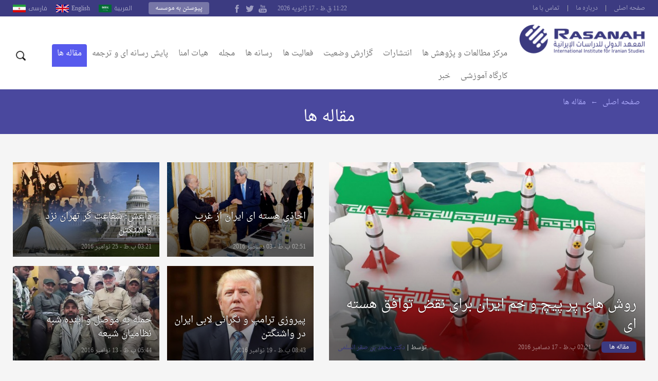

--- FILE ---
content_type: text/html; charset=UTF-8
request_url: https://rasanah-iiis.org/parsi/category/%D9%85%D9%82%D8%A7%D9%84%D9%87-%D9%87%D8%A7/page/12/
body_size: 16217
content:
<!DOCTYPE html>
<!--[if IE 6]>
<html id="ie6" dir="ltr" lang="ar">
<![endif]-->
<!--[if IE 7]>
<html id="ie7" dir="ltr" lang="ar">
<![endif]-->
<!--[if IE 8]>
<html id="ie8" dir="ltr" lang="ar">
<![endif]-->
<!--[if !(IE 6) | !(IE 7) | !(IE 8)  ]><!-->
<html dir="ltr" lang="ar">
<!--<![endif]-->
<head>
  <meta charset="UTF-8" />
  <meta name="viewport" content="width=device-width, initial-scale=1.0">
  <meta name="google-site-verification" content="CaJFs10y5bLJwrBLDBnsJAVlZQ9Tp8L0X-FMu385Eto">
  <meta http-equiv="cache-control" content="max-age=0" />
  <meta http-equiv="cache-control" content="no-cache" />
  <meta http-equiv="cache-control" content="no-store" />
  <meta http-equiv="expires" content="0" />
  <link rel="shortcut icon" href="https://rasanah-iiis.org/parsi/wp-content/themes/rasanah/images/ico/favicon.ico">

  <title>مقاله ها |  موسسه بين المللى مطالعات ايران | برگه 12</title>
  <link rel="profile" href="https://gmpg.org/xfn/11" />
  <link rel="pingback" href="https://rasanah-iiis.org/parsi/xmlrpc.php" />
  <meta name='robots' content='max-image-preview:large' />
<link rel='dns-prefetch' href='//fonts.googleapis.com' />
<link rel="alternate" type="application/rss+xml" title="موسسه بين المللى مطالعات ايران &raquo; خوراک" href="https://rasanah-iiis.org/parsi/feed/" />
<link rel="alternate" type="application/rss+xml" title="موسسه بين المللى مطالعات ايران &raquo; خوراک دیدگاه‌ها" href="https://rasanah-iiis.org/parsi/comments/feed/" />
<link rel="alternate" type="application/rss+xml" title="موسسه بين المللى مطالعات ايران &raquo; مقاله ها خوراک دسته" href="https://rasanah-iiis.org/parsi/category/%d9%85%d9%82%d8%a7%d9%84%d9%87-%d9%87%d8%a7/feed/" />
<style id='wp-img-auto-sizes-contain-inline-css' type='text/css'>
img:is([sizes=auto i],[sizes^="auto," i]){contain-intrinsic-size:3000px 1500px}
/*# sourceURL=wp-img-auto-sizes-contain-inline-css */
</style>
<style id='wp-emoji-styles-inline-css' type='text/css'>

	img.wp-smiley, img.emoji {
		display: inline !important;
		border: none !important;
		box-shadow: none !important;
		height: 1em !important;
		width: 1em !important;
		margin: 0 0.07em !important;
		vertical-align: -0.1em !important;
		background: none !important;
		padding: 0 !important;
	}
/*# sourceURL=wp-emoji-styles-inline-css */
</style>
<style id='wp-block-library-inline-css' type='text/css'>
:root{--wp-block-synced-color:#7a00df;--wp-block-synced-color--rgb:122,0,223;--wp-bound-block-color:var(--wp-block-synced-color);--wp-editor-canvas-background:#ddd;--wp-admin-theme-color:#007cba;--wp-admin-theme-color--rgb:0,124,186;--wp-admin-theme-color-darker-10:#006ba1;--wp-admin-theme-color-darker-10--rgb:0,107,160.5;--wp-admin-theme-color-darker-20:#005a87;--wp-admin-theme-color-darker-20--rgb:0,90,135;--wp-admin-border-width-focus:2px}@media (min-resolution:192dpi){:root{--wp-admin-border-width-focus:1.5px}}.wp-element-button{cursor:pointer}:root .has-very-light-gray-background-color{background-color:#eee}:root .has-very-dark-gray-background-color{background-color:#313131}:root .has-very-light-gray-color{color:#eee}:root .has-very-dark-gray-color{color:#313131}:root .has-vivid-green-cyan-to-vivid-cyan-blue-gradient-background{background:linear-gradient(135deg,#00d084,#0693e3)}:root .has-purple-crush-gradient-background{background:linear-gradient(135deg,#34e2e4,#4721fb 50%,#ab1dfe)}:root .has-hazy-dawn-gradient-background{background:linear-gradient(135deg,#faaca8,#dad0ec)}:root .has-subdued-olive-gradient-background{background:linear-gradient(135deg,#fafae1,#67a671)}:root .has-atomic-cream-gradient-background{background:linear-gradient(135deg,#fdd79a,#004a59)}:root .has-nightshade-gradient-background{background:linear-gradient(135deg,#330968,#31cdcf)}:root .has-midnight-gradient-background{background:linear-gradient(135deg,#020381,#2874fc)}:root{--wp--preset--font-size--normal:16px;--wp--preset--font-size--huge:42px}.has-regular-font-size{font-size:1em}.has-larger-font-size{font-size:2.625em}.has-normal-font-size{font-size:var(--wp--preset--font-size--normal)}.has-huge-font-size{font-size:var(--wp--preset--font-size--huge)}.has-text-align-center{text-align:center}.has-text-align-left{text-align:left}.has-text-align-right{text-align:right}.has-fit-text{white-space:nowrap!important}#end-resizable-editor-section{display:none}.aligncenter{clear:both}.items-justified-left{justify-content:flex-start}.items-justified-center{justify-content:center}.items-justified-right{justify-content:flex-end}.items-justified-space-between{justify-content:space-between}.screen-reader-text{border:0;clip-path:inset(50%);height:1px;margin:-1px;overflow:hidden;padding:0;position:absolute;width:1px;word-wrap:normal!important}.screen-reader-text:focus{background-color:#ddd;clip-path:none;color:#444;display:block;font-size:1em;height:auto;left:5px;line-height:normal;padding:15px 23px 14px;text-decoration:none;top:5px;width:auto;z-index:100000}html :where(.has-border-color){border-style:solid}html :where([style*=border-top-color]){border-top-style:solid}html :where([style*=border-right-color]){border-right-style:solid}html :where([style*=border-bottom-color]){border-bottom-style:solid}html :where([style*=border-left-color]){border-left-style:solid}html :where([style*=border-width]){border-style:solid}html :where([style*=border-top-width]){border-top-style:solid}html :where([style*=border-right-width]){border-right-style:solid}html :where([style*=border-bottom-width]){border-bottom-style:solid}html :where([style*=border-left-width]){border-left-style:solid}html :where(img[class*=wp-image-]){height:auto;max-width:100%}:where(figure){margin:0 0 1em}html :where(.is-position-sticky){--wp-admin--admin-bar--position-offset:var(--wp-admin--admin-bar--height,0px)}@media screen and (max-width:600px){html :where(.is-position-sticky){--wp-admin--admin-bar--position-offset:0px}}

/*# sourceURL=wp-block-library-inline-css */
</style><style id='global-styles-inline-css' type='text/css'>
:root{--wp--preset--aspect-ratio--square: 1;--wp--preset--aspect-ratio--4-3: 4/3;--wp--preset--aspect-ratio--3-4: 3/4;--wp--preset--aspect-ratio--3-2: 3/2;--wp--preset--aspect-ratio--2-3: 2/3;--wp--preset--aspect-ratio--16-9: 16/9;--wp--preset--aspect-ratio--9-16: 9/16;--wp--preset--color--black: #000000;--wp--preset--color--cyan-bluish-gray: #abb8c3;--wp--preset--color--white: #ffffff;--wp--preset--color--pale-pink: #f78da7;--wp--preset--color--vivid-red: #cf2e2e;--wp--preset--color--luminous-vivid-orange: #ff6900;--wp--preset--color--luminous-vivid-amber: #fcb900;--wp--preset--color--light-green-cyan: #7bdcb5;--wp--preset--color--vivid-green-cyan: #00d084;--wp--preset--color--pale-cyan-blue: #8ed1fc;--wp--preset--color--vivid-cyan-blue: #0693e3;--wp--preset--color--vivid-purple: #9b51e0;--wp--preset--gradient--vivid-cyan-blue-to-vivid-purple: linear-gradient(135deg,rgb(6,147,227) 0%,rgb(155,81,224) 100%);--wp--preset--gradient--light-green-cyan-to-vivid-green-cyan: linear-gradient(135deg,rgb(122,220,180) 0%,rgb(0,208,130) 100%);--wp--preset--gradient--luminous-vivid-amber-to-luminous-vivid-orange: linear-gradient(135deg,rgb(252,185,0) 0%,rgb(255,105,0) 100%);--wp--preset--gradient--luminous-vivid-orange-to-vivid-red: linear-gradient(135deg,rgb(255,105,0) 0%,rgb(207,46,46) 100%);--wp--preset--gradient--very-light-gray-to-cyan-bluish-gray: linear-gradient(135deg,rgb(238,238,238) 0%,rgb(169,184,195) 100%);--wp--preset--gradient--cool-to-warm-spectrum: linear-gradient(135deg,rgb(74,234,220) 0%,rgb(151,120,209) 20%,rgb(207,42,186) 40%,rgb(238,44,130) 60%,rgb(251,105,98) 80%,rgb(254,248,76) 100%);--wp--preset--gradient--blush-light-purple: linear-gradient(135deg,rgb(255,206,236) 0%,rgb(152,150,240) 100%);--wp--preset--gradient--blush-bordeaux: linear-gradient(135deg,rgb(254,205,165) 0%,rgb(254,45,45) 50%,rgb(107,0,62) 100%);--wp--preset--gradient--luminous-dusk: linear-gradient(135deg,rgb(255,203,112) 0%,rgb(199,81,192) 50%,rgb(65,88,208) 100%);--wp--preset--gradient--pale-ocean: linear-gradient(135deg,rgb(255,245,203) 0%,rgb(182,227,212) 50%,rgb(51,167,181) 100%);--wp--preset--gradient--electric-grass: linear-gradient(135deg,rgb(202,248,128) 0%,rgb(113,206,126) 100%);--wp--preset--gradient--midnight: linear-gradient(135deg,rgb(2,3,129) 0%,rgb(40,116,252) 100%);--wp--preset--font-size--small: 13px;--wp--preset--font-size--medium: 20px;--wp--preset--font-size--large: 36px;--wp--preset--font-size--x-large: 42px;--wp--preset--spacing--20: 0.44rem;--wp--preset--spacing--30: 0.67rem;--wp--preset--spacing--40: 1rem;--wp--preset--spacing--50: 1.5rem;--wp--preset--spacing--60: 2.25rem;--wp--preset--spacing--70: 3.38rem;--wp--preset--spacing--80: 5.06rem;--wp--preset--shadow--natural: 6px 6px 9px rgba(0, 0, 0, 0.2);--wp--preset--shadow--deep: 12px 12px 50px rgba(0, 0, 0, 0.4);--wp--preset--shadow--sharp: 6px 6px 0px rgba(0, 0, 0, 0.2);--wp--preset--shadow--outlined: 6px 6px 0px -3px rgb(255, 255, 255), 6px 6px rgb(0, 0, 0);--wp--preset--shadow--crisp: 6px 6px 0px rgb(0, 0, 0);}:where(.is-layout-flex){gap: 0.5em;}:where(.is-layout-grid){gap: 0.5em;}body .is-layout-flex{display: flex;}.is-layout-flex{flex-wrap: wrap;align-items: center;}.is-layout-flex > :is(*, div){margin: 0;}body .is-layout-grid{display: grid;}.is-layout-grid > :is(*, div){margin: 0;}:where(.wp-block-columns.is-layout-flex){gap: 2em;}:where(.wp-block-columns.is-layout-grid){gap: 2em;}:where(.wp-block-post-template.is-layout-flex){gap: 1.25em;}:where(.wp-block-post-template.is-layout-grid){gap: 1.25em;}.has-black-color{color: var(--wp--preset--color--black) !important;}.has-cyan-bluish-gray-color{color: var(--wp--preset--color--cyan-bluish-gray) !important;}.has-white-color{color: var(--wp--preset--color--white) !important;}.has-pale-pink-color{color: var(--wp--preset--color--pale-pink) !important;}.has-vivid-red-color{color: var(--wp--preset--color--vivid-red) !important;}.has-luminous-vivid-orange-color{color: var(--wp--preset--color--luminous-vivid-orange) !important;}.has-luminous-vivid-amber-color{color: var(--wp--preset--color--luminous-vivid-amber) !important;}.has-light-green-cyan-color{color: var(--wp--preset--color--light-green-cyan) !important;}.has-vivid-green-cyan-color{color: var(--wp--preset--color--vivid-green-cyan) !important;}.has-pale-cyan-blue-color{color: var(--wp--preset--color--pale-cyan-blue) !important;}.has-vivid-cyan-blue-color{color: var(--wp--preset--color--vivid-cyan-blue) !important;}.has-vivid-purple-color{color: var(--wp--preset--color--vivid-purple) !important;}.has-black-background-color{background-color: var(--wp--preset--color--black) !important;}.has-cyan-bluish-gray-background-color{background-color: var(--wp--preset--color--cyan-bluish-gray) !important;}.has-white-background-color{background-color: var(--wp--preset--color--white) !important;}.has-pale-pink-background-color{background-color: var(--wp--preset--color--pale-pink) !important;}.has-vivid-red-background-color{background-color: var(--wp--preset--color--vivid-red) !important;}.has-luminous-vivid-orange-background-color{background-color: var(--wp--preset--color--luminous-vivid-orange) !important;}.has-luminous-vivid-amber-background-color{background-color: var(--wp--preset--color--luminous-vivid-amber) !important;}.has-light-green-cyan-background-color{background-color: var(--wp--preset--color--light-green-cyan) !important;}.has-vivid-green-cyan-background-color{background-color: var(--wp--preset--color--vivid-green-cyan) !important;}.has-pale-cyan-blue-background-color{background-color: var(--wp--preset--color--pale-cyan-blue) !important;}.has-vivid-cyan-blue-background-color{background-color: var(--wp--preset--color--vivid-cyan-blue) !important;}.has-vivid-purple-background-color{background-color: var(--wp--preset--color--vivid-purple) !important;}.has-black-border-color{border-color: var(--wp--preset--color--black) !important;}.has-cyan-bluish-gray-border-color{border-color: var(--wp--preset--color--cyan-bluish-gray) !important;}.has-white-border-color{border-color: var(--wp--preset--color--white) !important;}.has-pale-pink-border-color{border-color: var(--wp--preset--color--pale-pink) !important;}.has-vivid-red-border-color{border-color: var(--wp--preset--color--vivid-red) !important;}.has-luminous-vivid-orange-border-color{border-color: var(--wp--preset--color--luminous-vivid-orange) !important;}.has-luminous-vivid-amber-border-color{border-color: var(--wp--preset--color--luminous-vivid-amber) !important;}.has-light-green-cyan-border-color{border-color: var(--wp--preset--color--light-green-cyan) !important;}.has-vivid-green-cyan-border-color{border-color: var(--wp--preset--color--vivid-green-cyan) !important;}.has-pale-cyan-blue-border-color{border-color: var(--wp--preset--color--pale-cyan-blue) !important;}.has-vivid-cyan-blue-border-color{border-color: var(--wp--preset--color--vivid-cyan-blue) !important;}.has-vivid-purple-border-color{border-color: var(--wp--preset--color--vivid-purple) !important;}.has-vivid-cyan-blue-to-vivid-purple-gradient-background{background: var(--wp--preset--gradient--vivid-cyan-blue-to-vivid-purple) !important;}.has-light-green-cyan-to-vivid-green-cyan-gradient-background{background: var(--wp--preset--gradient--light-green-cyan-to-vivid-green-cyan) !important;}.has-luminous-vivid-amber-to-luminous-vivid-orange-gradient-background{background: var(--wp--preset--gradient--luminous-vivid-amber-to-luminous-vivid-orange) !important;}.has-luminous-vivid-orange-to-vivid-red-gradient-background{background: var(--wp--preset--gradient--luminous-vivid-orange-to-vivid-red) !important;}.has-very-light-gray-to-cyan-bluish-gray-gradient-background{background: var(--wp--preset--gradient--very-light-gray-to-cyan-bluish-gray) !important;}.has-cool-to-warm-spectrum-gradient-background{background: var(--wp--preset--gradient--cool-to-warm-spectrum) !important;}.has-blush-light-purple-gradient-background{background: var(--wp--preset--gradient--blush-light-purple) !important;}.has-blush-bordeaux-gradient-background{background: var(--wp--preset--gradient--blush-bordeaux) !important;}.has-luminous-dusk-gradient-background{background: var(--wp--preset--gradient--luminous-dusk) !important;}.has-pale-ocean-gradient-background{background: var(--wp--preset--gradient--pale-ocean) !important;}.has-electric-grass-gradient-background{background: var(--wp--preset--gradient--electric-grass) !important;}.has-midnight-gradient-background{background: var(--wp--preset--gradient--midnight) !important;}.has-small-font-size{font-size: var(--wp--preset--font-size--small) !important;}.has-medium-font-size{font-size: var(--wp--preset--font-size--medium) !important;}.has-large-font-size{font-size: var(--wp--preset--font-size--large) !important;}.has-x-large-font-size{font-size: var(--wp--preset--font-size--x-large) !important;}
/*# sourceURL=global-styles-inline-css */
</style>

<style id='classic-theme-styles-inline-css' type='text/css'>
/*! This file is auto-generated */
.wp-block-button__link{color:#fff;background-color:#32373c;border-radius:9999px;box-shadow:none;text-decoration:none;padding:calc(.667em + 2px) calc(1.333em + 2px);font-size:1.125em}.wp-block-file__button{background:#32373c;color:#fff;text-decoration:none}
/*# sourceURL=/wp-includes/css/classic-themes.min.css */
</style>
<link rel='stylesheet' id='swiper-slider-css' href='https://rasanah-iiis.org/parsi/wp-content/themes/rasanah/css/swiper.css?ver=6.9' type='text/css' media='all' />
<link rel='stylesheet' id='main-stylesheet-css' href='https://rasanah-iiis.org/parsi/wp-content/themes/rasanah/style.css?ver=6.9' type='text/css' media='all' />
<link rel='stylesheet' id='jf-font-css' href='https://rasanah-iiis.org/parsi/wp-content/themes/rasanah/css/jf-font.css?ver=6.9' type='text/css' media='all' />
<link rel='stylesheet' id='weather-font-css' href='https://rasanah-iiis.org/parsi/wp-content/themes/rasanah/css/weather-font/weather.css?ver=6.9' type='text/css' media='all' />
<link rel='stylesheet' id='droidarabic-naskh-css' href='https://fonts.googleapis.com/earlyaccess/droidarabicnaskh.css?ver=6.9' type='text/css' media='all' />
<link rel='stylesheet' id='droidarabic-kufi-css' href='https://fonts.googleapis.com/earlyaccess/droidarabickufi.css?ver=6.9' type='text/css' media='all' />
<script type="text/javascript" src="https://rasanah-iiis.org/parsi/wp-includes/js/jquery/jquery.min.js?ver=3.7.1" id="jquery-core-js"></script>
<script type="text/javascript" src="https://rasanah-iiis.org/parsi/wp-includes/js/jquery/jquery-migrate.min.js?ver=3.4.1" id="jquery-migrate-js"></script>
<script type="text/javascript" src="https://rasanah-iiis.org/parsi/wp-content/themes/rasanah/js/swiper.jquery.min.js" id="swiper.jquery-js"></script>
<script type="text/javascript" src="https://rasanah-iiis.org/parsi/wp-content/themes/rasanah/js/jquery.popupwindow.js" id="jquery.popup-js"></script>
<script type="text/javascript" src="https://rasanah-iiis.org/parsi/wp-content/themes/rasanah/js/jquery.marquee.min.js" id="jquery.marquee-js"></script>
<link rel="https://api.w.org/" href="https://rasanah-iiis.org/parsi/wp-json/" /><link rel="alternate" title="JSON" type="application/json" href="https://rasanah-iiis.org/parsi/wp-json/wp/v2/categories/17" /><link rel="EditURI" type="application/rsd+xml" title="RSD" href="https://rasanah-iiis.org/parsi/xmlrpc.php?rsd" />
<meta name="generator" content="WordPress 6.9" />
<link rel="icon" href="https://rasanah-iiis.org/parsi/wp-content/uploads/sites/3/2018/05/cropped-Rasanah_Logo-32x32.png" sizes="32x32" />
<link rel="icon" href="https://rasanah-iiis.org/parsi/wp-content/uploads/sites/3/2018/05/cropped-Rasanah_Logo-192x192.png" sizes="192x192" />
<link rel="apple-touch-icon" href="https://rasanah-iiis.org/parsi/wp-content/uploads/sites/3/2018/05/cropped-Rasanah_Logo-180x180.png" />
<meta name="msapplication-TileImage" content="https://rasanah-iiis.org/parsi/wp-content/uploads/sites/3/2018/05/cropped-Rasanah_Logo-270x270.png" />

  <!-- Global site tag (gtag.js) - Google Analytics -->
  <script async src="https://www.googletagmanager.com/gtag/js?id=UA-35360281-28"></script>
  <script>
    window.dataLayer = window.dataLayer || [];
    function gtag(){dataLayer.push(arguments);}
    gtag('js', new Date());

    gtag('config', 'UA-35360281-28');
  </script>


</head>

<body class="rtl archive paged category category-17 paged-12 category-paged-12 wp-theme-rasanah">

<div id="header">
    <div id="topbar" class="clearfix">
      <div class="container">


        <ul id="nav-menu" class="small-links"><li id="menu-item-429" class="menu-item menu-item-type-custom menu-item-object-custom menu-item-429"><a href="https://arabiangcis.org/parsi">صفحه اصلى</a></li>
<li id="menu-item-585" class="menu-item menu-item-type-post_type menu-item-object-page menu-item-585"><a href="https://rasanah-iiis.org/parsi/%d8%af%d8%b1%d8%a8%d8%a7%d8%b1%d9%87-%d9%85%d8%a7/">درباره ما</a></li>
<li id="menu-item-586" class="menu-item menu-item-type-post_type menu-item-object-page menu-item-586"><a href="https://rasanah-iiis.org/parsi/%d8%aa%d9%85%d8%a7%d8%b3-%d8%a8%d8%a7-%d9%85%d8%a7/">تماس با ما</a></li>
</ul>        <div class="languages-block">
          <div class="languages-open">انتخاب زبان</div>
          <div class="lang-link">
                          <a  href="https://rasanah-iiis.org/" class="">العربية</a>
                          <a  href="https://rasanah-iiis.org/english" class="english">English</a>
                          <a  href="https://rasanah-iiis.org/parsi" class="parsi">فارسى</a>
                      </div>
        </div>

        <a class="login-button" href="https://rasanah-iiis.org/parsi/%d9%be%db%8c%d9%88%d8%b3%d8%aa%d9%86-%d8%a8%d9%87-%d9%85%d9%88%d8%b3%d8%b3%d9%87/">پیوستن به موسسه</a>

        <div class="follow-icons">
          <!-- <a class="google_plus" href="http://plus.google.com/"></a>
          <a class="rss" href=""></a> -->
          <a class="youtube" href="https://www.youtube.com/"></a>
          <a class="twitter" href="https://twitter.com/"></a>
          <a class="facebook" href="https://www.facebook.com/"></a>
        </div>

        <div class="date">
          11:22 ق.ظ - 17 ژانویه 2026        </div>
      </div>
    </div>

    <div class="inner-header clearfix">
      <div class="container">
          <a class="logo" href="https://rasanah-iiis.org/parsi">
            <img alt="موسسه بين المللى مطالعات ايران" src="https://rasanah-iiis.org/parsi/wp-content/themes/rasanah/images/logo.png">
          </a>
          <div class="search-navigation-icone">
            <div class="navigation-icone">لیست </div>
            <div class="search-icone">جستجو</div>
          </div>


          <nav id="header-navigation" role="navigation" class="clearfix">
              <ul id="nav-menu" class="nav-menu clearfix"><li id="menu-item-1658" class="menu-item menu-item-type-taxonomy menu-item-object-category menu-item-has-children menu-item-1658 14-menu-category"><a href="https://rasanah-iiis.org/parsi/category/%d9%85%d8%b1%da%a9%d8%b2-%d9%85%d8%b7%d8%a7%d9%84%d8%b9%d8%a7%d8%aa-%d9%88-%d9%be%da%98%d9%88%d9%87%d8%b4-%d9%87%d8%a7/">مرکز مطالعات و پژوهش ها</a>
<ul class="sub-menu">
	<li id="menu-item-1659" class="menu-item menu-item-type-taxonomy menu-item-object-category menu-item-1659 859-menu-category"><a href="https://rasanah-iiis.org/parsi/category/%d9%85%d8%b1%da%a9%d8%b2-%d9%85%d8%b7%d8%a7%d9%84%d8%b9%d8%a7%d8%aa-%d9%88-%d9%be%da%98%d9%88%d9%87%d8%b4-%d9%87%d8%a7/%da%af%d8%b1%d9%88%d9%87-%d9%85%d8%b7%d8%a7%d9%84%d8%b9%d8%a7%d8%aa-%d8%a7%d9%82%d8%aa%d8%b5%d8%a7%d8%af%db%8c-%d9%88-%d8%a7%d8%ac%d8%aa%d9%85%d8%a7%d8%b9%db%8c/">گروه مطالعات اقتصادی و اجتماعی</a></li>
	<li id="menu-item-1660" class="menu-item menu-item-type-taxonomy menu-item-object-category menu-item-1660 860-menu-category"><a href="https://rasanah-iiis.org/parsi/category/%d9%85%d8%b1%da%a9%d8%b2-%d9%85%d8%b7%d8%a7%d9%84%d8%b9%d8%a7%d8%aa-%d9%88-%d9%be%da%98%d9%88%d9%87%d8%b4-%d9%87%d8%a7/%da%af%d8%b1%d9%88%d9%87-%d9%85%d8%b7%d8%a7%d9%84%d8%b9%d8%a7%d8%aa-%d9%81%d8%b1%d9%87%d9%86%da%af-%d9%88-%d8%a7%d9%86%d8%af%db%8c%d8%b4%d9%87/">گروه مطالعات فرهنگ و اندیشه</a></li>
	<li id="menu-item-1661" class="menu-item menu-item-type-taxonomy menu-item-object-category menu-item-1661 862-menu-category"><a href="https://rasanah-iiis.org/parsi/category/%d9%85%d8%b1%da%a9%d8%b2-%d9%85%d8%b7%d8%a7%d9%84%d8%b9%d8%a7%d8%aa-%d9%88-%d9%be%da%98%d9%88%d9%87%d8%b4-%d9%87%d8%a7/%da%af%d8%b1%d9%88%d9%87-%d9%85%d8%b7%d8%a7%d9%84%d8%b9%d8%a7%d8%aa-%d9%85%d9%86%d8%b7%d9%82%d9%87-%d8%a7%db%8c-%d9%88-%d8%a8%db%8c%d9%86-%d8%a7%d9%84%d9%85%d9%84%d9%84%db%8c/">گروه مطالعات منطقه ای و بین المللی</a></li>
	<li id="menu-item-1662" class="menu-item menu-item-type-taxonomy menu-item-object-category menu-item-1662 861-menu-category"><a href="https://rasanah-iiis.org/parsi/category/%d9%85%d8%b1%da%a9%d8%b2-%d9%85%d8%b7%d8%a7%d9%84%d8%b9%d8%a7%d8%aa-%d9%88-%d9%be%da%98%d9%88%d9%87%d8%b4-%d9%87%d8%a7/%da%af%d8%b1%d9%88%d9%87-%d9%85%d8%b7%d8%a7%d9%84%d8%b9%d8%a7%d8%aa-%d9%86%d8%b8%d8%a7%d9%85%db%8c-%d9%88-%d8%a7%d9%85%d9%86%db%8c%d8%aa%db%8c/">گروه مطالعات نظامی و امنیتی</a></li>
	<li id="menu-item-1663" class="menu-item menu-item-type-taxonomy menu-item-object-category menu-item-1663 858-menu-category"><a href="https://rasanah-iiis.org/parsi/category/%d9%85%d8%b1%da%a9%d8%b2-%d9%85%d8%b7%d8%a7%d9%84%d8%b9%d8%a7%d8%aa-%d9%88-%d9%be%da%98%d9%88%d9%87%d8%b4-%d9%87%d8%a7/%da%af%d8%b1%d9%88%d9%87-%d9%85%d8%b7%d8%a7%d9%84%d8%b9%d8%a7%d8%aa-%d9%86%d9%87%d8%a7%d8%af%d9%87%d8%a7%db%8c-%d8%ad%da%a9%d9%88%d9%85%d8%aa%db%8c/">گروه مطالعات نهادهای حکومتی</a></li>
	<li id="menu-item-1664" class="menu-item menu-item-type-taxonomy menu-item-object-category menu-item-1664 863-menu-category"><a href="https://rasanah-iiis.org/parsi/category/%d9%85%d8%b1%da%a9%d8%b2-%d9%85%d8%b7%d8%a7%d9%84%d8%b9%d8%a7%d8%aa-%d9%88-%d9%be%da%98%d9%88%d9%87%d8%b4-%d9%87%d8%a7/%da%af%d8%b1%d9%88%d9%87-%da%af%d8%b2%d8%a7%d8%b1%d8%b4-%d9%87%d8%a7%db%8c-%d8%b1%d8%a7%d9%87%d8%a8%d8%b1%d8%af%db%8c/">گروه گزارش های راهبردی</a></li>

		<div class="posts-block">
							<ul id="posts-859" class="section-cat-post">
					<li class='third'>  <a href="https://rasanah-iiis.org/parsi/%d9%85%d8%b1%da%a9%d8%b2-%d9%85%d8%b7%d8%a7%d9%84%d8%b9%d8%a7%d8%aa-%d9%88-%d9%be%da%98%d9%88%d9%87%d8%b4-%d9%87%d8%a7/%da%af%d8%b1%d9%88%d9%87-%d9%85%d8%b7%d8%a7%d9%84%d8%b9%d8%a7%d8%aa-%d8%a7%d9%82%d8%aa%d8%b5%d8%a7%d8%af%db%8c-%d9%88-%d8%a7%d8%ac%d8%aa%d9%85%d8%a7%d8%b9%db%8c/%d8%b3%d8%b1%d9%86%d9%88%d8%b4%d8%aa-%d8%a7%d9%82%d8%aa%d8%b5%d8%a7%d8%af-%d8%a7%db%8c%d8%b1%d8%a7%d9%86-%d9%be%d8%b3-%d8%a7%d8%b2-%d8%aa%d8%ad%d8%b1%db%8c%d9%85-%d9%87%d8%a7%db%8c-%d8%ac%d8%af%db%8c/" class="single-post clearfix">
    <div class="thumbnail">
      <img alt="سرنوشت اقتصاد ایران پس از تحریم های جدید و گزینه های محتمل رژیم ایران" title="سرنوشت اقتصاد ایران پس از تحریم های جدید و گزینه های محتمل رژیم ایران" src="https://rasanah-iiis.org/parsi/wp-content/themes/rasanah/timthumb/?src=https://rasanah-iiis.org//wp-content/uploads/sites/3/2018/09/سرنوشت-اقتصاد-ایران-پس-از-تحریم-های-جدید-و-گزینه-های-محتمل-رژیم-ایران-1024x681.jpg&w=205&h=125" />
    </div>
    <div class="text">
       <h2 class="the-title">سرنوشت اقتصاد ایران پس از تحریم های جدید و گزینه های محتمل رژیم ایران</h2>
    </div>
  </a>
</li>				</ul>
							<ul id="posts-860" class="section-cat-post">
					<li class='third'>  <a href="https://rasanah-iiis.org/parsi/%d9%85%d8%b1%da%a9%d8%b2-%d9%85%d8%b7%d8%a7%d9%84%d8%b9%d8%a7%d8%aa-%d9%88-%d9%be%da%98%d9%88%d9%87%d8%b4-%d9%87%d8%a7/%da%af%d8%b1%d9%88%d9%87-%d9%85%d8%b7%d8%a7%d9%84%d8%b9%d8%a7%d8%aa-%d9%81%d8%b1%d9%87%d9%86%da%af-%d9%88-%d8%a7%d9%86%d8%af%db%8c%d8%b4%d9%87/%d8%ac%d9%85%d9%87%d9%88%d8%b1%d9%8a-%d8%a7%d8%b3%d9%84%d8%a7%d9%85%d9%8a-%d8%a7%d9%8a%d8%b1%d8%a7%d9%86%d8%8c-%d8%af%da%af%d8%b1%da%af%d9%88%d9%86%db%8c-%d8%af%d8%b1-%d9%86%d9%88%d8%b9-%d8%a7%d8%b1/" class="single-post clearfix">
    <div class="thumbnail">
      <img alt="جمهوري اسلامي ايران، دگرگونی در نوع ارزش های رابطه بین زن مرد، ارزش های خانواده ها و چالش های اجتماعی" title="جمهوري اسلامي ايران، دگرگونی در نوع ارزش های رابطه بین زن مرد، ارزش های خانواده ها و چالش های اجتماعی" src="https://rasanah-iiis.org/parsi/wp-content/themes/rasanah/timthumb/?src=https://rasanah-iiis.org//wp-content/uploads/sites/3/2018/05/mareg.jpg&w=205&h=125" />
    </div>
    <div class="text">
       <h2 class="the-title">جمهوري اسلامي ايران، دگرگونی در نوع ارزش های رابطه بین زن مرد، ارزش های خانواده ها و چالش های اجتماعی</h2>
    </div>
  </a>
</li>				</ul>
							<ul id="posts-862" class="section-cat-post">
					<li class='third'>  <a href="https://rasanah-iiis.org/parsi/%d9%85%d8%b1%da%a9%d8%b2-%d9%85%d8%b7%d8%a7%d9%84%d8%b9%d8%a7%d8%aa-%d9%88-%d9%be%da%98%d9%88%d9%87%d8%b4-%d9%87%d8%a7/%da%af%d8%b1%d9%88%d9%87-%d9%85%d8%b7%d8%a7%d9%84%d8%b9%d8%a7%d8%aa-%d9%85%d9%86%d8%b7%d9%82%d9%87-%d8%a7%db%8c-%d9%88-%d8%a8%db%8c%d9%86-%d8%a7%d9%84%d9%85%d9%84%d9%84%db%8c/%d8%ac%d8%a7%db%8c%da%af%d8%b2%db%8c%d9%86-%d9%87%d8%a7%db%8c-%d8%a8%d8%b1%d8%ac%d8%a7%d9%85-%d9%88-%d8%aa%d8%a3%d8%ab%db%8c%d8%b1-%d8%a2%d9%86-%d8%a8%d8%b1-%d8%aa%d8%b5%d9%88%d8%b1-%d9%88-%d8%af/" class="single-post clearfix">
    <div class="thumbnail">
      <img alt="جایگزین های برجام و تأثیر آن بر تصور و درک عموم جهانی از مردم ایران" title="جایگزین های برجام و تأثیر آن بر تصور و درک عموم جهانی از مردم ایران" src="https://rasanah-iiis.org/parsi/wp-content/themes/rasanah/timthumb/?src=https://rasanah-iiis.org//wp-content/uploads/sites/3/2019/09/جایگزین-های-برجام-و-تأثیر-آن-بر-تصور-و-درک-عموم-جهانی-از-مردم-ایران.jpeg&w=205&h=125" />
    </div>
    <div class="text">
       <h2 class="the-title">جایگزین های برجام و تأثیر آن بر تصور و درک عموم جهانی از مردم ایران</h2>
    </div>
  </a>
</li><li class='third'>  <a href="https://rasanah-iiis.org/parsi/%d9%85%d8%b1%da%a9%d8%b2-%d9%85%d8%b7%d8%a7%d9%84%d8%b9%d8%a7%d8%aa-%d9%88-%d9%be%da%98%d9%88%d9%87%d8%b4-%d9%87%d8%a7/%da%af%d8%b1%d9%88%d9%87-%d9%85%d8%b7%d8%a7%d9%84%d8%b9%d8%a7%d8%aa-%d9%85%d9%86%d8%b7%d9%82%d9%87-%d8%a7%db%8c-%d9%88-%d8%a8%db%8c%d9%86-%d8%a7%d9%84%d9%85%d9%84%d9%84%db%8c/%d8%af%d9%88%da%af%d9%84%db%8c%d8%b3%d9%85-%d8%aa%d8%b1%da%a9%db%8c-%d9%88-%d9%86%d8%ad%d9%88%d9%87-%d8%b1%d9%81%d8%aa%d8%a7%d8%b1-%d8%a8%d8%a7-%d8%b7%d8%b1%d8%ad-%d9%87%d9%84%d8%a7%d9%84/" class="single-post clearfix">
    <div class="thumbnail">
      <img alt="«دوگلیسم ترکی» و نحوه رفتار با طرح هلال شیعی ایران" title="«دوگلیسم ترکی» و نحوه رفتار با طرح هلال شیعی ایران" src="https://rasanah-iiis.org/parsi/wp-content/themes/rasanah/timthumb/?src=https://rasanah-iiis.org//wp-content/uploads/sites/3/2019/03/«دوگلیسم-ترکی»-و-نحوه-رفتار-با-طرح-هلال-شیعی-ایران.jpg&w=205&h=125" />
    </div>
    <div class="text">
       <h2 class="the-title">«دوگلیسم ترکی» و نحوه رفتار با طرح هلال شیعی ایران</h2>
    </div>
  </a>
</li><li class='third'>  <a href="https://rasanah-iiis.org/parsi/%d9%85%d8%b1%da%a9%d8%b2-%d9%85%d8%b7%d8%a7%d9%84%d8%b9%d8%a7%d8%aa-%d9%88-%d9%be%da%98%d9%88%d9%87%d8%b4-%d9%87%d8%a7/%da%af%d8%b1%d9%88%d9%87-%d9%85%d8%b7%d8%a7%d9%84%d8%b9%d8%a7%d8%aa-%d9%85%d9%86%d8%b7%d9%82%d9%87-%d8%a7%db%8c-%d9%88-%d8%a8%db%8c%d9%86-%d8%a7%d9%84%d9%85%d9%84%d9%84%db%8c/%d8%af%d8%a7%d8%af%da%af%d8%a7%d9%87-%d9%87%d8%a7%db%8c-%d8%a7%d9%86%d9%82%d9%84%d8%a7%d8%a8-%d9%85%d8%b4%d8%b1%d9%88%d8%b9%db%8c%d8%aa-%d9%82%d8%a7%d9%86%d9%88%d9%86%db%8c-%d9%88-%da%a9%d8%a7%d8%b1/" class="single-post clearfix">
    <div class="thumbnail">
      <img alt="دادگاه های انقلاب: مشروعیت قانونی و کاربرد سیاسی" title="دادگاه های انقلاب: مشروعیت قانونی و کاربرد سیاسی" src="https://rasanah-iiis.org/parsi/wp-content/themes/rasanah/timthumb/?src=https://rasanah-iiis.org//wp-content/uploads/sites/3/2019/03/الشرعية-القانونية-والتوظيف-السياسي.jpg&w=205&h=125" />
    </div>
    <div class="text">
       <h2 class="the-title">دادگاه های انقلاب: مشروعیت قانونی و کاربرد سیاسی</h2>
    </div>
  </a>
</li>				</ul>
							<ul id="posts-861" class="section-cat-post">
					<li class='third'>  <a href="https://rasanah-iiis.org/parsi/%d9%85%d8%b1%da%a9%d8%b2-%d9%85%d8%b7%d8%a7%d9%84%d8%b9%d8%a7%d8%aa-%d9%88-%d9%be%da%98%d9%88%d9%87%d8%b4-%d9%87%d8%a7/%da%af%d8%b1%d9%88%d9%87-%d9%85%d8%b7%d8%a7%d9%84%d8%b9%d8%a7%d8%aa-%d9%86%d8%b8%d8%a7%d9%85%db%8c-%d9%88-%d8%a7%d9%85%d9%86%db%8c%d8%aa%db%8c/%da%a9%d8%b4%d9%85%da%a9%d8%b4-%d8%a8%db%8c-%d9%be%d8%a7%db%8c%d8%a7%d9%86-%d8%a2%d8%b1%d8%b2%d9%88%d9%87%d8%a7%db%8c-%d8%a7%d9%82%d9%84%db%8c%d8%aa-%d9%87%d8%a7-%d9%88-%d8%a2%db%8c%d9%86%d8%af%d9%87/" class="single-post clearfix">
    <div class="thumbnail">
      <img alt="کشمکش بی پایان آرزوهای اقلیت ها و آینده ایران" title="کشمکش بی پایان آرزوهای اقلیت ها و آینده ایران" src="https://rasanah-iiis.org/parsi/wp-content/themes/rasanah/timthumb/?src=https://rasanah-iiis.org//wp-content/uploads/sites/3/2018/06/WhatsApp-Image-2018-06-03-at-13.56.48.jpeg&w=205&h=125" />
    </div>
    <div class="text">
       <h2 class="the-title">کشمکش بی پایان آرزوهای اقلیت ها و آینده ایران</h2>
    </div>
  </a>
</li>				</ul>
							<ul id="posts-858" class="section-cat-post">
					<li class='third'>  <a href="https://rasanah-iiis.org/parsi/%d9%85%d8%b1%da%a9%d8%b2-%d9%85%d8%b7%d8%a7%d9%84%d8%b9%d8%a7%d8%aa-%d9%88-%d9%be%da%98%d9%88%d9%87%d8%b4-%d9%87%d8%a7/%da%af%d8%b1%d9%88%d9%87-%d9%85%d8%b7%d8%a7%d9%84%d8%b9%d8%a7%d8%aa-%d9%86%d9%87%d8%a7%d8%af%d9%87%d8%a7%db%8c-%d8%ad%da%a9%d9%88%d9%85%d8%aa%db%8c/%d8%a7%d9%8a%d8%b1%d8%a7%d9%86-%d8%af%d8%b1-%d8%a8%d8%ad%d8%b1%d8%a7%d9%86-%d9%85%db%8c%d8%a7%d9%86-%d8%ad%da%a9%d9%88%d9%85%d8%aa-%d8%a7%db%8c%d8%af%db%8c%d9%88%d9%84%d9%88%da%98%db%8c%da%a9-%d9%88/" class="single-post clearfix">
    <div class="thumbnail">
      <img alt="ايران در بحران میان حکومت ایدیولوژیک و ایمنی اقتدارگرا" title="ايران در بحران میان حکومت ایدیولوژیک و ایمنی اقتدارگرا" src="https://rasanah-iiis.org/parsi/wp-content/themes/rasanah/timthumb/?src=https://rasanah-iiis.org//wp-content/uploads/sites/3/2019/02/ايران-در-بحران-میان-حکومت-ایدیولوژیک-و-ایمنی-اقتدارگرا.jpg&w=205&h=125" />
    </div>
    <div class="text">
       <h2 class="the-title">ايران در بحران میان حکومت ایدیولوژیک و ایمنی اقتدارگرا</h2>
    </div>
  </a>
</li><li class='third'>  <a href="https://rasanah-iiis.org/parsi/%d9%85%d8%b1%da%a9%d8%b2-%d9%85%d8%b7%d8%a7%d9%84%d8%b9%d8%a7%d8%aa-%d9%88-%d9%be%da%98%d9%88%d9%87%d8%b4-%d9%87%d8%a7/%da%af%d8%b1%d9%88%d9%87-%d9%85%d8%b7%d8%a7%d9%84%d8%b9%d8%a7%d8%aa-%d9%86%d9%87%d8%a7%d8%af%d9%87%d8%a7%db%8c-%d8%ad%da%a9%d9%88%d9%85%d8%aa%db%8c/%d8%aa%d8%ac%d8%b1%d8%a8%d9%87-%d8%a7%db%8c%d8%b1%d8%a7%d9%86-%d9%88-%d8%b9%d8%aa%d8%a8%d8%a7%d8%aa-%d9%85%d9%82%d8%af%d8%b3-%d8%af%d8%b1-%d8%b9%d8%b1%d8%a7%d9%82%d8%8c-%d8%ae%d9%88%d8%a7%d9%86%d8%b4/" class="single-post clearfix">
    <div class="thumbnail">
      <img alt="تجربه ایران و عتبات مقدس در عراق، خوانشی در تحول نقش عتبات کربلا از مذهبی به دنیوی" title="تجربه ایران و عتبات مقدس در عراق، خوانشی در تحول نقش عتبات کربلا از مذهبی به دنیوی" src="https://rasanah-iiis.org/parsi/wp-content/themes/rasanah/timthumb/?src=https://rasanah-iiis.org//wp-content/uploads/sites/3/2019/02/تجربه-ایران-و-عتبات-مقدس-در-عراق.jpg&w=205&h=125" />
    </div>
    <div class="text">
       <h2 class="the-title">تجربه ایران و عتبات مقدس در عراق، خوانشی در تحول نقش عتبات کربلا از مذهبی به دنیوی</h2>
    </div>
  </a>
</li><li class='third'>  <a href="https://rasanah-iiis.org/parsi/%d9%85%d8%b1%da%a9%d8%b2-%d9%85%d8%b7%d8%a7%d9%84%d8%b9%d8%a7%d8%aa-%d9%88-%d9%be%da%98%d9%88%d9%87%d8%b4-%d9%87%d8%a7/%da%af%d8%b1%d9%88%d9%87-%d9%85%d8%b7%d8%a7%d9%84%d8%b9%d8%a7%d8%aa-%d9%86%d9%87%d8%a7%d8%af%d9%87%d8%a7%db%8c-%d8%ad%da%a9%d9%88%d9%85%d8%aa%db%8c/%d9%81%d8%b1%d9%87%d9%86%da%af-%d8%b3%db%8c%d8%a7%d8%b3%db%8c-%d8%af%d8%b1-%d8%a7%db%8c%d8%b1%d8%a7%d9%86-%d9%86%d8%b4%d8%a7%d8%aa%d8%8c-%d9%88%db%8c%da%98%da%af%db%8c-%d9%87%d8%a7-%d9%88-%d8%a7%d8%a8/" class="single-post clearfix">
    <div class="thumbnail">
      <img alt="فرهنگ سیاسی در ایران نشات، ویژگی ها و ابعاد تاثیرگذاری" title="فرهنگ سیاسی در ایران نشات، ویژگی ها و ابعاد تاثیرگذاری" src="https://rasanah-iiis.org/parsi/wp-content/themes/rasanah/timthumb/?src=https://rasanah-iiis.org//wp-content/uploads/sites/3/2019/02/الثقافة-السياسية-1024x576.jpeg&w=205&h=125" />
    </div>
    <div class="text">
       <h2 class="the-title">فرهنگ سیاسی در ایران نشات، ویژگی ها و ابعاد تاثیرگذاری</h2>
    </div>
  </a>
</li>				</ul>
							<ul id="posts-863" class="section-cat-post">
									</ul>
								</div>

		</ul>
</li>
<li id="menu-item-1643" class="menu-item menu-item-type-taxonomy menu-item-object-category menu-item-has-children menu-item-1643 869-menu-category"><a href="https://rasanah-iiis.org/parsi/category/%d8%a7%d9%86%d8%aa%d8%b4%d8%a7%d8%b1%d8%a7%d8%aa/">انتشارات</a>
<ul class="sub-menu">
	<li id="menu-item-1644" class="menu-item menu-item-type-taxonomy menu-item-object-category menu-item-1644 873-menu-category"><a href="https://rasanah-iiis.org/parsi/category/%d8%a7%d9%86%d8%aa%d8%b4%d8%a7%d8%b1%d8%a7%d8%aa/%d8%b1%d8%b3%d8%a7%d9%84%d9%87-%d9%87%d8%a7/">رساله ها</a></li>
	<li id="menu-item-1645" class="menu-item menu-item-type-taxonomy menu-item-object-category menu-item-1645 870-menu-category"><a href="https://rasanah-iiis.org/parsi/category/%d8%a7%d9%86%d8%aa%d8%b4%d8%a7%d8%b1%d8%a7%d8%aa/%da%a9%d8%aa%d8%a7%d8%a8-%d9%87%d8%a7/">کتاب ها</a></li>
	<li id="menu-item-1646" class="menu-item menu-item-type-taxonomy menu-item-object-category menu-item-1646 872-menu-category"><a href="https://rasanah-iiis.org/parsi/category/%d8%a7%d9%86%d8%aa%d8%b4%d8%a7%d8%b1%d8%a7%d8%aa/%da%af%d8%b2%d8%a7%d8%b1%d8%b4-%d9%87%d8%a7%db%8c-%d8%b1%d8%a7%d9%87%d8%a8%d8%b1%d8%af%db%8c-%d8%b3%d8%a7%d9%84%d8%a7%d9%86%d9%87/">گزارش های راهبردی سالانه</a></li>
	<li id="menu-item-1647" class="menu-item menu-item-type-taxonomy menu-item-object-category menu-item-1647 871-menu-category"><a href="https://rasanah-iiis.org/parsi/category/%d8%a7%d9%86%d8%aa%d8%b4%d8%a7%d8%b1%d8%a7%d8%aa/%da%af%d8%b2%d8%a7%d8%b1%d8%b4-%d9%87%d8%a7%db%8c-%d9%85%d8%a7%d9%87%d8%a7%d9%86%d9%87/">گزارش های ماهانه</a></li>

		<div class="posts-block">
							<ul id="posts-873" class="section-cat-post">
									</ul>
							<ul id="posts-870" class="section-cat-post">
					<li class='third'>  <a href="https://rasanah-iiis.org/parsi/%d8%ae%d8%a8%d8%b1/%d8%b1%d8%b3%d8%a7%d9%86%d9%87-%da%86%d8%a7%d9%be-%d8%af%d9%88%d9%85-%da%a9%d8%aa%d8%a7%d8%a8-%d8%b1%d9%82%d8%a7%d8%a8%d8%aa-%d8%a7%db%8c%d8%b1%d8%a7%d9%86-%d9%88-%d8%b9%d8%b1%d8%a8%d8%b3%d8%aa/" class="single-post clearfix">
    <div class="thumbnail">
      <img alt="رسانه چاپ دوم کتاب «رقابت ایران و عربستان سعودی بعد از سال 2011 میلادی» را منتشر می کند" title="رسانه چاپ دوم کتاب «رقابت ایران و عربستان سعودی بعد از سال 2011 میلادی» را منتشر می کند" src="https://rasanah-iiis.org/parsi/wp-content/themes/rasanah/timthumb/?src=https://rasanah-iiis.org//wp-content/uploads/sites/3/2023/11/موك-اب-الصراع-jpg-1024x778-1.jpeg&w=205&h=125" />
    </div>
    <div class="text">
       <h2 class="the-title">رسانه چاپ دوم کتاب «رقابت ایران و عربستان سعودی بعد از سال 2011 میلادی» را منتشر می کند</h2>
    </div>
  </a>
</li>				</ul>
							<ul id="posts-872" class="section-cat-post">
									</ul>
							<ul id="posts-871" class="section-cat-post">
					<li class='third'>  <a href="https://rasanah-iiis.org/parsi/%d8%ae%d8%a8%d8%b1/%d8%b1%d8%b3%d8%a7%d9%86%d9%87-%da%af%d8%b2%d8%a7%d8%b1%d8%b4-%d9%88%d8%b6%d8%b9%db%8c%d8%aa-%d8%a7%db%8c%d8%b1%d8%a7%d9%86-%d8%af%d8%b1-%d9%85%d8%a7%d9%87-%d9%85%d8%a7%d8%b1%d8%b3-2/" class="single-post clearfix">
    <div class="thumbnail">
      <img alt="«رسانه» گزارش وضعیت ایران در  ماه مارس 2024 میلادی را منتشر می کند" title="«رسانه» گزارش وضعیت ایران در  ماه مارس 2024 میلادی را منتشر می کند" src="https://rasanah-iiis.org/parsi/wp-content/themes/rasanah/timthumb/?src=https://rasanah-iiis.org//wp-content/uploads/sites/3/2024/04/وجه-1-696x1024.jpg&w=205&h=125" />
    </div>
    <div class="text">
       <h2 class="the-title">«رسانه» گزارش وضعیت ایران در  ماه مارس 2024 میلادی را منتشر می کند</h2>
    </div>
  </a>
</li><li class='third'>  <a href="https://rasanah-iiis.org/parsi/%d8%ae%d8%a8%d8%b1/%d8%b1%d8%b3%d8%a7%d9%86%d9%87-%da%af%d8%b2%d8%a7%d8%b1%d8%b4-%d9%88%d8%b6%d8%b9%db%8c%d8%aa-%d8%a7%db%8c%d8%b1%d8%a7%d9%86-%d8%af%d8%b1-%d9%85%d8%a7%d9%87-%d9%81%d9%88%d8%b1%db%8c%d9%87-2/" class="single-post clearfix">
    <div class="thumbnail">
      <img alt="«رسانه» گزارش وضعیت ایران در ماه فوریه 2024 میلادی را منتشر كرده است" title="«رسانه» گزارش وضعیت ایران در ماه فوریه 2024 میلادی را منتشر كرده است" src="https://rasanah-iiis.org/parsi/wp-content/themes/rasanah/timthumb/?src=https://rasanah-iiis.org//wp-content/uploads/sites/3/2024/03/-2024-میلادی-scaled-e1711630294618-1024x774.jpg&w=205&h=125" />
    </div>
    <div class="text">
       <h2 class="the-title">«رسانه» گزارش وضعیت ایران در ماه فوریه 2024 میلادی را منتشر كرده است</h2>
    </div>
  </a>
</li><li class='third'>  <a href="https://rasanah-iiis.org/parsi/%d8%ae%d8%a8%d8%b1/%d8%b1%d8%b3%d8%a7%d9%86%d9%87-%da%af%d8%b2%d8%a7%d8%b1%d8%b4-%d9%88%d8%b6%d8%b9%db%8c%d8%aa-%d8%a7%db%8c%d8%b1%d8%a7%d9%86-%d8%af%d8%b1-%d9%85%d8%a7%d9%87%d9%87%d8%a7%db%8c-%d9%86%d9%88/" class="single-post clearfix">
    <div class="thumbnail">
      <img alt="«رسانه» گزارش وضعیت ایران در ماههای نوامبر و دسامبر 2023 میلادی را منتشر می کند" title="«رسانه» گزارش وضعیت ایران در ماههای نوامبر و دسامبر 2023 میلادی را منتشر می کند" src="https://rasanah-iiis.org/parsi/wp-content/themes/rasanah/timthumb/?src=https://rasanah-iiis.org//wp-content/uploads/sites/3/2024/02/نوفمبر-وديسمبر-فارسي-1024x680.jpg&w=205&h=125" />
    </div>
    <div class="text">
       <h2 class="the-title">«رسانه» گزارش وضعیت ایران در ماههای نوامبر و دسامبر 2023 میلادی را منتشر می کند</h2>
    </div>
  </a>
</li>				</ul>
								</div>

		</ul>
</li>
<li id="menu-item-2868" class="menu-item menu-item-type-taxonomy menu-item-object-category menu-item-2868 1623-menu-category"><a href="https://rasanah-iiis.org/parsi/category/%da%af%d8%b2%d8%a7%d8%b1%d8%b4-%d9%88%d8%b6%d8%b9%db%8c%d8%aa/">گزارش وضعیت</a></li>
<li id="menu-item-1648" class="menu-item menu-item-type-taxonomy menu-item-object-category menu-item-has-children menu-item-1648 23-menu-category"><a href="https://rasanah-iiis.org/parsi/category/%d9%81%d8%b9%d8%a7%d9%84%db%8c%d8%aa-%d9%87%d8%a7/">فعالیت ها</a>
<ul class="sub-menu">
	<li id="menu-item-1649" class="menu-item menu-item-type-taxonomy menu-item-object-category menu-item-1649 878-menu-category"><a href="https://rasanah-iiis.org/parsi/category/%d9%81%d8%b9%d8%a7%d9%84%db%8c%d8%aa-%d9%87%d8%a7/%d8%a8%d8%b1%d9%86%d8%a7%d9%85%d9%87-%d9%81%d8%b9%d8%a7%d9%84%db%8c%d8%aa-%d9%87%d8%a7/">برنامه فعالیت ها</a></li>
	<li id="menu-item-1650" class="menu-item menu-item-type-taxonomy menu-item-object-category menu-item-1650 875-menu-category"><a href="https://rasanah-iiis.org/parsi/category/%d9%81%d8%b9%d8%a7%d9%84%db%8c%d8%aa-%d9%87%d8%a7/%d9%83%d8%a7%d8%b1%da%af%d8%a7%d9%87-%d9%87%d8%a7/">كارگاه ها</a></li>
	<li id="menu-item-1651" class="menu-item menu-item-type-taxonomy menu-item-object-category menu-item-1651 874-menu-category"><a href="https://rasanah-iiis.org/parsi/category/%d9%81%d8%b9%d8%a7%d9%84%db%8c%d8%aa-%d9%87%d8%a7/%d9%83%d9%86%d9%81%d8%b1%d8%a7%d9%86%d8%b3-%d9%87%d8%a7-%d9%88-%d8%b3%d9%85%db%8c%d9%86%d8%a7%d8%b1%d9%87%d8%a7/">كنفرانس ها و سمینارها</a></li>
	<li id="menu-item-1652" class="menu-item menu-item-type-taxonomy menu-item-object-category menu-item-1652 876-menu-category"><a href="https://rasanah-iiis.org/parsi/category/%d9%81%d8%b9%d8%a7%d9%84%db%8c%d8%aa-%d9%87%d8%a7/%d9%86%d8%b4%d8%b3%d8%aa-%d9%87%d8%a7%db%8c-%da%af%d9%81%d8%aa-%d9%88%da%af%d9%88/">نشست های گفت وگو</a></li>
	<li id="menu-item-1653" class="menu-item menu-item-type-taxonomy menu-item-object-category menu-item-1653 877-menu-category"><a href="https://rasanah-iiis.org/parsi/category/%d9%81%d8%b9%d8%a7%d9%84%db%8c%d8%aa-%d9%87%d8%a7/%d9%86%d9%85%d8%a7%db%8c%d8%b4%da%af%d8%a7%d9%87-%d8%b9%da%a9%d8%b3/">نمایشگاه عکس</a></li>

		<div class="posts-block">
							<ul id="posts-878" class="section-cat-post">
									</ul>
							<ul id="posts-875" class="section-cat-post">
									</ul>
							<ul id="posts-874" class="section-cat-post">
									</ul>
							<ul id="posts-876" class="section-cat-post">
									</ul>
							<ul id="posts-877" class="section-cat-post">
									</ul>
								</div>

		</ul>
</li>
<li id="menu-item-1697" class="menu-item menu-item-type-taxonomy menu-item-object-category menu-item-has-children menu-item-1697 885-menu-category"><a href="https://rasanah-iiis.org/parsi/category/%d8%b1%d8%b3%d8%a7%d9%86%d9%87-%d9%87%d8%a7/">رسانه ها</a>
<ul class="sub-menu">
	<li id="menu-item-1655" class="menu-item menu-item-type-taxonomy menu-item-object-category menu-item-1655 883-menu-category"><a href="https://rasanah-iiis.org/parsi/category/%d8%b1%d8%b3%d8%a7%d9%86%d9%87-%d9%87%d8%a7/%d8%a7%d8%b7%d9%84%d8%a7%d8%b9-%d9%86%da%af%d8%a7%d8%b4%d8%aa/">اطلاع نگاشت</a></li>
	<li id="menu-item-1656" class="menu-item menu-item-type-taxonomy menu-item-object-category menu-item-1656 9-menu-category"><a href="https://rasanah-iiis.org/parsi/category/%d8%b1%d8%b3%d8%a7%d9%86%d9%87-%d9%87%d8%a7/%d9%88%d9%8a%d8%af%d8%a6%d9%88/">ويدئو</a></li>
	<li id="menu-item-1657" class="menu-item menu-item-type-taxonomy menu-item-object-category menu-item-1657 884-menu-category"><a href="https://rasanah-iiis.org/parsi/category/%d8%b1%d8%b3%d8%a7%d9%86%d9%87-%d9%87%d8%a7/%da%af%d8%b1%d8%a7%d9%81%db%8c%da%a9-%d9%85%d8%aa%d8%ad%d8%b1%da%a9/">گرافیک متحرک</a></li>

		<div class="posts-block">
							<ul id="posts-883" class="section-cat-post">
					<li class='third'>  <a href="https://rasanah-iiis.org/parsi/%d8%b1%d8%b3%d8%a7%d9%86%d9%87-%d9%87%d8%a7/%d8%a7%d8%b7%d9%84%d8%a7%d8%b9-%d9%86%da%af%d8%a7%d8%b4%d8%aa/%d8%a7%d9%81%d9%82-%da%86%d8%b4%d9%85-%d8%a7%d9%86%d8%af%d8%a7%d8%b2-%d8%a7%d9%81%d9%82-%da%86%d8%b4-%d8%b1%d8%b3%d8%a7%d9%86%d9%87-%da%86%db%8c%d8%b3%d8%aa%d8%9f/" class="single-post clearfix">
    <div class="thumbnail">
      <img alt="افق چشم انداز رسانه چیست؟" title="افق چشم انداز رسانه چیست؟" src="https://rasanah-iiis.org/parsi/wp-content/themes/rasanah/timthumb/?src=https://rasanah-iiis.org//wp-content/uploads/sites/3/2018/07/چشم-انداز-رسانه-677x1024.jpg&w=205&h=125" />
    </div>
    <div class="text">
       <h2 class="the-title">افق چشم انداز رسانه چیست؟</h2>
    </div>
  </a>
</li><li class='third'>  <a href="https://rasanah-iiis.org/parsi/%d8%b1%d8%b3%d8%a7%d9%86%d9%87-%d9%87%d8%a7/%d8%a7%d8%b7%d9%84%d8%a7%d8%b9-%d9%86%da%af%d8%a7%d8%b4%d8%aa/%d8%a7%d8%b2%d8%af%d9%88%d8%a7%d8%ac-%d9%83%d9%88%d8%af%d9%83%d8%a7%d9%86-%d8%ae%d8%b4%d9%85-%d8%b1%d8%a6%d9%8a%d8%b3-%d9%81%d8%b1%d8%a7%d9%83%d8%b3%d9%8a%d9%88%d9%86-%d8%b2%d9%86%d8%a7%d9%86-%d9%85/" class="single-post clearfix">
    <div class="thumbnail">
      <img alt="ازدواج كودكان خشم رئيس فراكسيون زنان مجلس را برانگیخت" title="ازدواج كودكان خشم رئيس فراكسيون زنان مجلس را برانگیخت" src="https://rasanah-iiis.org/parsi/wp-content/themes/rasanah/timthumb/?src=https://rasanah-iiis.org//wp-content/uploads/sites/3/2018/07/ازدواج-کودکان-در-ايران2-831x1024.png&w=205&h=125" />
    </div>
    <div class="text">
       <h2 class="the-title">ازدواج كودكان خشم رئيس فراكسيون زنان مجلس را برانگیخت</h2>
    </div>
  </a>
</li><li class='third'>  <a href="https://rasanah-iiis.org/parsi/%d8%b1%d8%b3%d8%a7%d9%86%d9%87-%d9%87%d8%a7/%d8%a7%d8%b7%d9%84%d8%a7%d8%b9-%d9%86%da%af%d8%a7%d8%b4%d8%aa/%d8%a8%d8%a7%d8%a8%d8%b1%d8%ac%d8%b3%d8%aa%d9%87-%d8%aa%d8%b1%db%8c%d9%86-%d8%aa%d8%ad%d9%88%d9%84%d8%a7%d8%aa-%d8%a8%d8%ae%d8%b4-%d8%a7%d9%86%d8%b1%da%98%db%8c-%d8%a7%db%8c%d8%b1%d8%a7%d9%86/" class="single-post clearfix">
    <div class="thumbnail">
      <img alt="برجسته ترين تحولات بخش انرژی ایران" title="برجسته ترين تحولات بخش انرژی ایران" src="https://rasanah-iiis.org/parsi/wp-content/themes/rasanah/timthumb/?src=https://rasanah-iiis.org//wp-content/uploads/sites/3/2018/07/تطورات-قطاع-الطاقه-في-إيران-فارسي-717x1024.jpg&w=205&h=125" />
    </div>
    <div class="text">
       <h2 class="the-title">برجسته ترين تحولات بخش انرژی ایران</h2>
    </div>
  </a>
</li>				</ul>
							<ul id="posts-9" class="section-cat-post">
					<li class='third'>  <a href="https://rasanah-iiis.org/parsi/%d8%b1%d8%b3%d8%a7%d9%86%d9%87-%d9%87%d8%a7/%d9%88%d9%8a%d8%af%d8%a6%d9%88/%d8%a7%d9%82%d8%aa%d8%b5%d8%a7%d8%af-%d8%a7%d9%8a%d8%b1%d8%a7%d9%86-%d9%83%d8%b3%d8%a7%d8%af-%d8%b4%d8%af/" class="single-post clearfix">
    <div class="thumbnail">
      <img alt="اقتصاد ايران كساد شد" title="اقتصاد ايران كساد شد" src="https://rasanah-iiis.org/parsi/wp-content/themes/rasanah/timthumb/?src=https://rasanah-iiis.org//wp-content/uploads/sites/3/2016/05/Untitled-6.png&w=205&h=125" />
    </div>
    <div class="text">
       <h2 class="the-title">اقتصاد ايران كساد شد</h2>
    </div>
  </a>
</li><li class='third'>  <a href="https://rasanah-iiis.org/parsi/%d8%b1%d8%b3%d8%a7%d9%86%d9%87-%d9%87%d8%a7/%d9%88%d9%8a%d8%af%d8%a6%d9%88/%d9%be%d9%8a%d8%a7%d9%85-%d9%85%d8%a7%d8%af%d8%b1-%d8%b4%d9%87%d9%8a%d8%af-%d8%b3%d8%aa%d8%a7%d8%b1-%d8%a8%d9%87%d8%b4%d8%aa%d9%89-%d8%af%d8%b1-%d9%86%d9%88%d8%b1%d9%88%d8%b2/" class="single-post clearfix">
    <div class="thumbnail">
      <img alt="پيام مادر شهيد ستار بهشتى در نوروز" title="پيام مادر شهيد ستار بهشتى در نوروز" src="https://rasanah-iiis.org/parsi/wp-content/themes/rasanah/timthumb/?src=https://rasanah-iiis.org//wp-content/uploads/sites/3/2016/05/Untitled-4.png&w=205&h=125" />
    </div>
    <div class="text">
       <h2 class="the-title">پيام مادر شهيد ستار بهشتى در نوروز</h2>
    </div>
  </a>
</li>				</ul>
							<ul id="posts-884" class="section-cat-post">
									</ul>
								</div>

		</ul>
</li>
<li id="menu-item-2274" class="menu-item menu-item-type-taxonomy menu-item-object-category menu-item-2274 882-menu-category"><a href="https://rasanah-iiis.org/parsi/category/%d9%85%d8%ac%d9%84%d9%87/">مجله</a></li>
<li id="menu-item-1665" class="menu-item menu-item-type-taxonomy menu-item-object-category menu-item-has-children menu-item-1665 879-menu-category"><a href="https://rasanah-iiis.org/parsi/category/%d9%87%db%8c%d8%a7%d8%aa-%d8%a7%d9%85%d9%86%d8%a7/">هیات امنا</a>
<ul class="sub-menu">
	<li id="menu-item-1666" class="menu-item menu-item-type-taxonomy menu-item-object-category menu-item-1666 880-menu-category"><a href="https://rasanah-iiis.org/parsi/category/%d9%87%db%8c%d8%a7%d8%aa-%d8%a7%d9%85%d9%86%d8%a7/%d8%a7%d8%b9%d8%b6%d8%a7%db%8c-%d9%87%db%8c%d8%a7%d8%aa-%d8%a7%d9%85%d9%86%d8%a7/">اعضای هیات امنا</a></li>
	<li id="menu-item-1667" class="menu-item menu-item-type-taxonomy menu-item-object-category menu-item-1667 881-menu-category"><a href="https://rasanah-iiis.org/parsi/category/%d9%87%db%8c%d8%a7%d8%aa-%d8%a7%d9%85%d9%86%d8%a7/%d9%85%d8%b4%d8%a7%d9%88%d8%b1%d8%a7%d9%86/">مشاوران</a></li>

		<div class="posts-block">
							<ul id="posts-880" class="section-cat-post">
									</ul>
							<ul id="posts-881" class="section-cat-post">
									</ul>
								</div>

		</ul>
</li>
<li id="menu-item-1668" class="menu-item menu-item-type-taxonomy menu-item-object-category menu-item-has-children menu-item-1668 866-menu-category"><a href="https://rasanah-iiis.org/parsi/category/%d9%be%d8%a7%db%8c%d8%b4-%d8%b1%d8%b3%d8%a7%d9%86%d9%87-%d8%a7%db%8c-%d9%88-%d8%aa%d8%b1%d8%ac%d9%85%d9%87/">پایش رسانه ای و ترجمه</a>
<ul class="sub-menu">
	<li id="menu-item-1669" class="menu-item menu-item-type-taxonomy menu-item-object-category menu-item-1669 868-menu-category"><a href="https://rasanah-iiis.org/parsi/category/%d9%be%d8%a7%db%8c%d8%b4-%d8%b1%d8%b3%d8%a7%d9%86%d9%87-%d8%a7%db%8c-%d9%88-%d8%aa%d8%b1%d8%ac%d9%85%d9%87/%d8%aa%d8%b1%d8%ac%d9%85%d9%87-%d9%87%d8%a7/">ترجمه ها</a></li>
	<li id="menu-item-1670" class="menu-item menu-item-type-taxonomy menu-item-object-category menu-item-1670 867-menu-category"><a href="https://rasanah-iiis.org/parsi/category/%d9%be%d8%a7%db%8c%d8%b4-%d8%b1%d8%b3%d8%a7%d9%86%d9%87-%d8%a7%db%8c-%d9%88-%d8%aa%d8%b1%d8%ac%d9%85%d9%87/%d9%85%d8%b7%d8%a8%d9%88%d8%b9%d8%a7%d8%aa-%d8%a7%db%8c%d8%b1%d8%a7%d9%86/">مطبوعات ایران</a></li>
	<li id="menu-item-1672" class="menu-item menu-item-type-taxonomy menu-item-object-category menu-item-1672 3-menu-category"><a href="https://rasanah-iiis.org/parsi/category/%d9%be%d8%a7%db%8c%d8%b4-%d8%b1%d8%b3%d8%a7%d9%86%d9%87-%d8%a7%db%8c-%d9%88-%d8%aa%d8%b1%d8%ac%d9%85%d9%87/%da%af%d8%b2%d8%a7%d8%b1%d8%b4/">گزارش</a></li>

		<div class="posts-block">
							<ul id="posts-868" class="section-cat-post">
									</ul>
							<ul id="posts-867" class="section-cat-post">
					<li class='third'>  <a href="https://rasanah-iiis.org/parsi/%d9%be%d8%a7%db%8c%d8%b4-%d8%b1%d8%b3%d8%a7%d9%86%d9%87-%d8%a7%db%8c-%d9%88-%d8%aa%d8%b1%d8%ac%d9%85%d9%87/%d9%85%d8%b7%d8%a8%d9%88%d8%b9%d8%a7%d8%aa-%d8%a7%db%8c%d8%b1%d8%a7%d9%86/%d8%ae%d9%88%d8%a7%d9%86%d8%b4%db%8c-%d8%a8%d8%b1-%da%a9%d8%aa%d8%a7%d8%a8-%d8%b4%d8%a8%d9%87-%d9%86%d8%b8%d8%a7%d9%85%db%8c%d8%a7%d9%86-%d9%85%d8%b1%da%af-%d9%88-%d8%a7%d9%81%d9%88%d9%84-%d8%a7/" class="single-post clearfix">
    <div class="thumbnail">
      <img alt="خوانشی بر کتاب &#8220;شبه نظامیان مرگ و افول اهل سنت&#8221; نوشته دیبورا آموس" title="خوانشی بر کتاب &#8220;شبه نظامیان مرگ و افول اهل سنت&#8221; نوشته دیبورا آموس" src="https://rasanah-iiis.org/parsi/wp-content/themes/rasanah/timthumb/?src=https://rasanah-iiis.org//wp-content/uploads/sites/3/2022/02/شبه-نظامیان-مرگ-و-افول-اهل-سنت.jpg&w=205&h=125" />
    </div>
    <div class="text">
       <h2 class="the-title">خوانشی بر کتاب &#8220;شبه نظامیان مرگ و افول اهل سنت&#8221; نوشته دیبورا آموس</h2>
    </div>
  </a>
</li>				</ul>
							<ul id="posts-3" class="section-cat-post">
					<li class='third'>  <a href="https://rasanah-iiis.org/parsi/%d9%be%d8%a7%db%8c%d8%b4-%d8%b1%d8%b3%d8%a7%d9%86%d9%87-%d8%a7%db%8c-%d9%88-%d8%aa%d8%b1%d8%ac%d9%85%d9%87/%da%af%d8%b2%d8%a7%d8%b1%d8%b4/%d9%81%d8%b1%d9%88%d9%be%d8%a7%d8%b4%db%8c-%d8%aa%d9%88%d8%a7%d9%81%d9%82%d9%86%d8%a7%d9%85%d9%87-%d8%a2%d8%aa%d8%b4-%d8%a8%d8%b3-%d8%af%d8%b1-%d8%ba%d8%b2%d9%87-%d9%88-%d8%af%d9%88%d8%b1%d9%86%d9%85/" class="single-post clearfix">
    <div class="thumbnail">
      <img alt="فروپاشی توافقنامه آتش بس در غزه و دورنمای مبهم این باریکه" title="فروپاشی توافقنامه آتش بس در غزه و دورنمای مبهم این باریکه" src="https://rasanah-iiis.org/parsi/wp-content/themes/rasanah/timthumb/?src=https://rasanah-iiis.org//wp-content/uploads/sites/3/2025/03/انهيار-اتفاق-وقف-إطلاق-النار-في-غزة-ومستقبل-غامض-ينتظر-القطاع-1024x683.jpeg&w=205&h=125" />
    </div>
    <div class="text">
       <h2 class="the-title">فروپاشی توافقنامه آتش بس در غزه و دورنمای مبهم این باریکه</h2>
    </div>
  </a>
</li><li class='third'>  <a href="https://rasanah-iiis.org/parsi/%d9%be%d8%a7%db%8c%d8%b4-%d8%b1%d8%b3%d8%a7%d9%86%d9%87-%d8%a7%db%8c-%d9%88-%d8%aa%d8%b1%d8%ac%d9%85%d9%87/%da%af%d8%b2%d8%a7%d8%b1%d8%b4/%d8%ae%d9%88%d8%a7%d9%86%d8%b4%db%8c-%d9%85%d9%82%d8%af%d9%85%d8%a7%d8%aa%db%8c-%d8%a7%d8%b2-%d8%b9%d9%85%d9%84%db%8c%d8%a7%d8%aa-%d8%af%d9%81%d8%b9-%d8%aa%d8%ac%d8%a7%d9%88%d8%b2-%d8%af/" class="single-post clearfix">
    <div class="thumbnail">
      <img alt="خوانشی مقدماتی از عملیات « دفع تجاوز» در شمال غرب سوریه؛ بسترها و چشم اندازها" title="خوانشی مقدماتی از عملیات « دفع تجاوز» در شمال غرب سوریه؛ بسترها و چشم اندازها" src="https://rasanah-iiis.org/parsi/wp-content/themes/rasanah/timthumb/?src=https://rasanah-iiis.org//wp-content/uploads/sites/3/2024/12/خوانشی-مقدماتی-از-عملیات-دفع-تجاوز-در-شمال-غرب-سوریه؛-بسترها-و-چشم-اندازها.jpg&w=205&h=125" />
    </div>
    <div class="text">
       <h2 class="the-title">خوانشی مقدماتی از عملیات « دفع تجاوز» در شمال غرب سوریه؛ بسترها و چشم اندازها</h2>
    </div>
  </a>
</li><li class='third'>  <a href="https://rasanah-iiis.org/parsi/%d9%be%d8%a7%db%8c%d8%b4-%d8%b1%d8%b3%d8%a7%d9%86%d9%87-%d8%a7%db%8c-%d9%88-%d8%aa%d8%b1%d8%ac%d9%85%d9%87/%da%af%d8%b2%d8%a7%d8%b1%d8%b4/%d8%b1%d9%85%d8%b2-%da%af%d8%b4%d8%a7%db%8c%db%8c-%d8%a7%d8%b2-%d8%b3%db%8c%d8%a7%d8%b3%d8%aa-%da%86%db%8c%d9%86-%d8%af%d8%b1-%d9%82%d8%a8%d8%a7%d9%84-%d9%81%d9%84%d8%b3%d8%b7%db%8c%d9%86/" class="single-post clearfix">
    <div class="thumbnail">
      <img alt="رمز گشایی از سیاست چین در قبال فلسطین" title="رمز گشایی از سیاست چین در قبال فلسطین" src="https://rasanah-iiis.org/parsi/wp-content/themes/rasanah/timthumb/?src=https://rasanah-iiis.org//wp-content/uploads/sites/3/2024/11/RC2NT2ARZRCS-1694095238.jpeg&w=205&h=125" />
    </div>
    <div class="text">
       <h2 class="the-title">رمز گشایی از سیاست چین در قبال فلسطین</h2>
    </div>
  </a>
</li>				</ul>
								</div>

		</ul>
</li>
<li id="menu-item-1671" class="menu-item menu-item-type-taxonomy menu-item-object-category current-menu-item menu-item-1671 17-menu-category"><a href="https://rasanah-iiis.org/parsi/category/%d9%85%d9%82%d8%a7%d9%84%d9%87-%d9%87%d8%a7/">مقاله ها</a></li>
<li id="menu-item-1673" class="menu-item menu-item-type-taxonomy menu-item-object-category menu-item-has-children menu-item-1673 864-menu-category"><a href="https://rasanah-iiis.org/parsi/category/%da%a9%d8%a7%d8%b1%da%af%d8%a7%d9%87-%d8%a2%d9%85%d9%88%d8%b2%d8%b4%db%8c/">کارگاه آموزشی</a>
<ul class="sub-menu">
	<li id="menu-item-1674" class="menu-item menu-item-type-taxonomy menu-item-object-category menu-item-1674 865-menu-category"><a href="https://rasanah-iiis.org/parsi/category/%da%a9%d8%a7%d8%b1%da%af%d8%a7%d9%87-%d8%a2%d9%85%d9%88%d8%b2%d8%b4%db%8c/%d8%a8%d8%b1%d9%86%d8%a7%d9%85%d9%87-%d9%87%d8%a7%db%8c-%d8%a2%d9%85%d9%88%d8%b2%d8%b4%db%8c/">برنامه های آموزشی</a></li>

		<div class="posts-block">
							<ul id="posts-865" class="section-cat-post">
									</ul>
								</div>

		</ul>
</li>
<li id="menu-item-1676" class="menu-item menu-item-type-taxonomy menu-item-object-category menu-item-1676 1-menu-category"><a href="https://rasanah-iiis.org/parsi/category/%d8%ae%d8%a8%d8%b1/">خبر</a></li>
</ul>
              
              <div class="nave-search-button"></div>
              <div class="search-box">
                <form method="get" id="searchform" action="https://rasanah-iiis.org/parsi/">
                  <input type="text" class="field" name="s" id="s" title="جستجو" label="جستجو" />

                  <select  name='search_cat' id='search_cat' class='field'>
	<option value='-1'>All Categories</option>
	<option class="level-0" value="1">خبر</option>
	<option class="level-0" value="5">نشريه</option>
	<option class="level-0" value="7">مشاوره</option>
	<option class="level-0" value="14">مرکز مطالعات و پژوهش ها</option>
	<option class="level-0" value="17" selected="selected">مقاله ها</option>
	<option class="level-0" value="23">فعالیت ها</option>
	<option class="level-0" value="30">سریع</option>
	<option class="level-0" value="101">برآورد موقعیت</option>
	<option class="level-0" value="864">کارگاه آموزشی</option>
	<option class="level-0" value="866">پایش رسانه ای و ترجمه</option>
	<option class="level-0" value="869">انتشارات</option>
	<option class="level-0" value="879">هیات امنا</option>
	<option class="level-0" value="882">مجله</option>
	<option class="level-0" value="885">رسانه ها</option>
	<option class="level-0" value="1623">گزارش وضعیت</option>
</select>
                  <input type="submit" class="submit" name="submit" id="searchsubmit" value="جستجو" />

                  </select>
                </form>
              </div>
          </nav>


      </div>
    </div>


</div><!-- #header -->

  <div id="page" class="hfeed">
    <div id="main" class="clearfix">

    <section id="archive"  class="content-area" >

      <div id="breadcrumbs" class="not-auther-page" >
        <span class="container">
          <div id="crumbs">    <div itemscope itemtype="http://data-vocabulary.org/Breadcrumb">
      <a href="https://rasanah-iiis.org/parsi" itemprop="url">
        <span itemprop="title">صفحه اصلى</span>
      </a>
    </div>
     &#8592;       <div itemscope itemtype="http://data-vocabulary.org/Breadcrumb">
        <a href="https://rasanah-iiis.org/parsi/category/%d9%85%d9%82%d8%a7%d9%84%d9%87-%d9%87%d8%a7/" itemprop="url">
          <span itemprop="title">مقاله ها</span>
        </a>
      </div>
      </div>        </span>
                  <header class="clearfix read-title-block">
            <h1 class="block-title">
                              مقاله ها                            </h1>
            </header>
              </div>

      



                <div id="archive-block" class="clearfix section" role="main" >
            
                <div class="five-post">
                  <div class="container">
                    <div class="big-post">
                      <a href="https://rasanah-iiis.org/parsi/%d9%85%d9%82%d8%a7%d9%84%d9%87-%d9%87%d8%a7/%d8%b1%d9%88%d8%b4-%d9%87%d8%a7%db%8c-%d9%be%d8%b1-%d9%be%db%8c%da%86-%d9%88-%d8%ae%d9%85-%d8%a7%db%8c%d8%b1%d8%a7%d9%86-%d8%a8%d8%b1%d8%a7%db%8c-%d9%86%d9%82%d8%b6-%d8%aa%d9%88%d8%a7%d9%81%d9%82/" class="single-post">
  <div class="thumbnail">
    <img class="not-mobile" alt="روش های پر پیچ و خم ایران برای نقض توافق هسته ای" title="روش های پر پیچ و خم ایران برای نقض توافق هسته ای" src="https://rasanah-iiis.org/parsi/wp-content/themes/rasanah/timthumb/?src=https://rasanah-iiis.org//wp-content/uploads/sites/3/2016/12/o-IRAN-NUCLEAR-WEAPONS-facebook-1024x512.jpg&w=755&h=474" />
  </div>
  <div class="inner">
    <h2 class="title">روش های پر پیچ و خم ایران برای نقض توافق هسته ای</h2>
    <div class="ditals">
      <div class="category">مقاله ها</div>
      <time class="time" datetime="2016-12-17T14:21:17+03:00">02:21 ب.ظ - 17 دسامبر 2016</time>
      <div class="author-block"><span>توسط</span>دكتر محمد بن صقر السلمى</div>
    </div>
  </div>
</a>
                    </div>
                    <div class="small-posts">
                      <div class="clearfix">
                        <a href="https://rasanah-iiis.org/parsi/%d9%85%d9%82%d8%a7%d9%84%d9%87-%d9%87%d8%a7/%d8%a7%d8%ae%d8%a7%d8%b0%db%8c-%d9%87%d8%b3%d8%aa%d9%87-%d8%a7%db%8c-%d8%a7%db%8c%d8%b1%d8%a7%d9%86-%d8%a7%d8%b2-%d8%ba%d8%b1%d8%a8/" class="single-post">
  <div class="thumbnail">
    <img alt="اخاذی هسته ای ایران از غرب" title="اخاذی هسته ای ایران از غرب" src="https://rasanah-iiis.org/parsi/wp-content/themes/rasanah/timthumb/?src=https://rasanah-iiis.org//wp-content/uploads/sites/3/2016/12/19287207392_d25d65713d_k-e1463237745662.jpg&w=366&h=236" />
  </div>
  <div class="inner">
    <h2 class="title">اخاذی هسته ای ایران از غرب</h2>
    <div class="ditals">
      <time class="time" datetime="2016-12-03T14:51:38+03:00">02:51 ب.ظ - 03 دسامبر 2016</time>
    </div>
  </div>
</a>
<a href="https://rasanah-iiis.org/parsi/%d9%85%d9%82%d8%a7%d9%84%d9%87-%d9%87%d8%a7/%d8%af%d8%a7%d8%b9%d8%b4%d8%9b-%d8%b4%d9%81%d8%a7%d8%b9%d8%aa-%da%af%d8%b1-%d8%aa%d9%87%d8%b1%d8%a7%d9%86-%d9%86%d8%b2%d8%af-%d9%88%d8%a7%d8%b4%d9%86%da%af%d8%aa%d9%86/" class="single-post">
  <div class="thumbnail">
    <img alt="داعش؛ شفاعت گر تهران نزد واشنگتن" title="داعش؛ شفاعت گر تهران نزد واشنگتن" src="https://rasanah-iiis.org/parsi/wp-content/themes/rasanah/timthumb/?src=https://rasanah-iiis.org//wp-content/uploads/sites/3/2016/11/WashingtonDC-copy-1024x531.jpg&w=366&h=236" />
  </div>
  <div class="inner">
    <h2 class="title">داعش؛ شفاعت گر تهران نزد واشنگتن</h2>
    <div class="ditals">
      <time class="time" datetime="2016-11-25T15:21:57+03:00">03:21 ب.ظ - 25 نوامبر 2016</time>
    </div>
  </div>
</a>
</div><div class="clearfix"><a href="https://rasanah-iiis.org/parsi/%d9%85%d9%82%d8%a7%d9%84%d9%87-%d9%87%d8%a7/%d9%be%db%8c%d8%b1%d9%88%d8%b2%db%8c-%d8%aa%d8%b1%d8%a7%d9%85%d9%be-%d9%88-%d9%86%da%af%d8%b1%d8%a7%d9%86%db%8c-%d9%84%d8%a7%d8%a8%db%8c-%d8%a7%db%8c%d8%b1%d8%a7%d9%86-%d8%af%d8%b1-%d9%88%d8%a7%d8%b4/" class="single-post">
  <div class="thumbnail">
    <img alt="پیروزی ترامپ و نگرانی لابی ایران در واشنگتن" title="پیروزی ترامپ و نگرانی لابی ایران در واشنگتن" src="https://rasanah-iiis.org/parsi/wp-content/themes/rasanah/timthumb/?src=https://rasanah-iiis.org//wp-content/uploads/sites/3/2016/11/b14ba7ca-2df8-488a-b4ed-a1cb40e09f82.jpg&w=366&h=236" />
  </div>
  <div class="inner">
    <h2 class="title">پیروزی ترامپ و نگرانی لابی ایران در واشنگتن</h2>
    <div class="ditals">
      <time class="time" datetime="2016-11-19T20:43:11+03:00">08:43 ب.ظ - 19 نوامبر 2016</time>
    </div>
  </div>
</a>
<a href="https://rasanah-iiis.org/parsi/%d9%85%d9%82%d8%a7%d9%84%d9%87-%d9%87%d8%a7/%d8%ad%d9%85%d9%84%d9%87-%d8%a8%d9%87-%d9%85%d9%88%d8%b5%d9%84-%d9%88-%d8%a2%db%8c%d9%86%d8%af%d9%87-%d8%b4%d8%a8%d9%87-%d9%86%d8%b8%d8%a7%d9%85%db%8c%d8%a7%d9%86-%d8%b4%db%8c%d8%b9%d9%87/" class="single-post">
  <div class="thumbnail">
    <img alt="حمله به موصل و آینده شبه نظامیان شیعه" title="حمله به موصل و آینده شبه نظامیان شیعه" src="https://rasanah-iiis.org/parsi/wp-content/themes/rasanah/timthumb/?src=https://rasanah-iiis.org//wp-content/uploads/sites/3/2016/11/WhatsApp-Image-2016-11-09-at-10.38.17-PM.jpeg-copy-1024x768.jpg&w=366&h=236" />
  </div>
  <div class="inner">
    <h2 class="title">حمله به موصل و آینده شبه نظامیان شیعه</h2>
    <div class="ditals">
      <time class="time" datetime="2016-11-13T17:44:07+03:00">05:44 ب.ظ - 13 نوامبر 2016</time>
    </div>
  </div>
</a>
</div><div class="clearfix">                      </div>
                    </div>
                  </div>
                </div>

                

                                      <div class="read-title-block">
                      <div class="block-title">آخرین ورودی ها</div>
                    </div>
                    <div class="clearfix section-a">
                      <div class="container">
                          <a href="https://rasanah-iiis.org/parsi/%d9%85%d9%82%d8%a7%d9%84%d9%87-%d9%87%d8%a7/%d8%a8%d8%a7%d9%84%d8%a7-%da%af%d8%b1%d9%81%d8%aa%d9%86-%d8%ac%d9%86%d8%ac%d8%a7%d9%84-%d8%a8%d8%b1-%d8%b3%d8%b1-%da%af%d8%b4%d8%a7%db%8c%d8%b4-%d8%af%d9%81%d8%aa%d8%b1-%d8%a7%d8%aa%d8%ad%d8%a7%d8%af/" class="single-post clearfix">
  <div class="thumbnail">
    <img alt="بالا گرفتن جنجال بر سر گشایش دفتر اتحادیه اروپا در ایران" class="the-image" title="بالا گرفتن جنجال بر سر گشایش دفتر اتحادیه اروپا در ایران" src="https://rasanah-iiis.org/parsi/wp-content/themes/rasanah/timthumb/?src=https://rasanah-iiis.org//wp-content/uploads/sites/3/2016/11/WhatsApp-Image-2016-11-10-at-9.45.09-PM.jpeg-copy-1024x573.jpg&w=180&h=116" />  </div>
  <div class="text">
    <h2 class="small-title"></h2>
    <h2 class="the-title">بالا گرفتن جنجال بر سر گشایش دفتر اتحادیه اروپا در ایران</h2>
    <div class="details">
      <time class="time" datetime="2016-11-10T15:35:48+03:00">03:35 ب.ظ - 10 نوامبر 2016</time>
      <div class="author-block" style="color: ; "><span>توسط</span>چنگیز ورزی</div>
    </div>
  </div>
</a>
<a href="https://rasanah-iiis.org/parsi/%d9%85%d9%82%d8%a7%d9%84%d9%87-%d9%87%d8%a7/%d8%ad%d9%88%d8%ab%db%8c-%d9%87%d8%a7-%d9%82%d8%a8%d9%84%d9%87-%d9%85%d8%b3%d9%84%d9%85%d8%a7%d9%86%d8%a7%d9%86-%d8%b1%d8%a7-%d9%87%d8%af%d9%81-%da%af%d8%b1%d9%81%d8%aa%d9%86%d8%af/" class="single-post clearfix">
  <div class="thumbnail">
    <img alt="حوثی ها قبله مسلمانان را هدف گرفتند" class="the-image" title="حوثی ها قبله مسلمانان را هدف گرفتند" src="https://rasanah-iiis.org/parsi/wp-content/themes/rasanah/timthumb/?src=https://rasanah-iiis.org//wp-content/uploads/sites/3/2016/11/5f9493d3-2ad0-4863-9049-ad73117a3959.jpg&w=180&h=116" />  </div>
  <div class="text">
    <h2 class="small-title"></h2>
    <h2 class="the-title">حوثی ها قبله مسلمانان را هدف گرفتند</h2>
    <div class="details">
      <time class="time" datetime="2016-11-09T11:08:14+03:00">11:08 ق.ظ - 09 نوامبر 2016</time>
      <div class="author-block" style="color: ; "><span>توسط</span>د.عبد الحميد الأنصاري</div>
    </div>
  </div>
</a>
<a href="https://rasanah-iiis.org/parsi/%d9%85%d9%82%d8%a7%d9%84%d9%87-%d9%87%d8%a7/%d8%af%db%8c%d8%af%da%af%d8%a7%d9%87-%d8%b1%da%98%db%8c%d9%85-%d8%a7%db%8c%d8%b1%d8%a7%d9%86-%d9%86%d8%b3%d8%a8%d8%aa-%d8%a8%d9%87-%d8%a7%db%8c%d8%b1%d8%a7%d9%86%db%8c%d8%a7%d9%86-%d8%af%d9%88-%d8%aa/" class="single-post clearfix">
  <div class="thumbnail">
    <img alt="دیدگاه رژیم ایران نسبت به ایرانیان دو تابعیتی" class="the-image" title="دیدگاه رژیم ایران نسبت به ایرانیان دو تابعیتی" src="https://rasanah-iiis.org/parsi/wp-content/themes/rasanah/timthumb/?src=https://rasanah-iiis.org//wp-content/uploads/sites/3/2016/11/tumblr_nscmmtFm2G1rtbg95o1_1280-copy-1024x532.jpg&w=180&h=116" />  </div>
  <div class="text">
    <h2 class="small-title"></h2>
    <h2 class="the-title">دیدگاه رژیم ایران نسبت به ایرانیان دو تابعیتی</h2>
    <div class="details">
      <time class="time" datetime="2016-11-06T19:20:16+03:00">07:20 ب.ظ - 06 نوامبر 2016</time>
      <div class="author-block" style="color: ; "><span>توسط</span>د. سلطان محمد النعيمي</div>
    </div>
  </div>
</a>
<a href="https://rasanah-iiis.org/parsi/%d9%85%d9%82%d8%a7%d9%84%d9%87-%d9%87%d8%a7/%d8%a7%db%8c%d8%b1%d8%a7%d9%86-%d8%ac%d9%86%da%af%d8%ac%d9%88%db%8c%d8%a7%d9%86-%d9%86%d8%ae%d8%a8%d9%87-%d8%ae%d9%88%d8%af-%d8%b1%d8%a7-%d8%a8%d9%87-%d8%a7%d8%b1%d9%88%d9%be%d8%a7-%d9%88-%d8%a2%d9%85/" class="single-post clearfix">
  <div class="thumbnail">
    <img alt="ایران جنگجویان نخبه خود را به اروپا و آمریکا می فرستد" class="the-image" title="ایران جنگجویان نخبه خود را به اروپا و آمریکا می فرستد" src="https://rasanah-iiis.org/parsi/wp-content/themes/rasanah/timthumb/?src=https://rasanah-iiis.org//wp-content/uploads/sites/3/2016/11/iranspies-1024x693.jpg&w=180&h=116" />  </div>
  <div class="text">
    <h2 class="small-title"></h2>
    <h2 class="the-title">ایران جنگجویان نخبه خود را به اروپا و آمریکا می فرستد</h2>
    <div class="details">
      <time class="time" datetime="2016-11-06T16:26:34+03:00">04:26 ب.ظ - 06 نوامبر 2016</time>
      <div class="author-block" style="color: ; "><span>توسط</span>آدام کردو</div>
    </div>
  </div>
</a>
<a href="https://rasanah-iiis.org/parsi/%d9%85%d9%82%d8%a7%d9%84%d9%87-%d9%87%d8%a7/%d9%85%da%a9%d9%87-%d8%a8%d9%87-%d8%a7%db%8c%d9%86-%d8%af%d9%84%d8%a7%db%8c%d9%84-%d9%87%d8%af%d9%81-%d8%b1%d8%a7%da%a9%d8%aa-%d9%87%d8%a7%db%8c-%d8%a7%db%8c%d8%b1%d8%a7%d9%86-%d9%82%d8%b1%d8%a7%d8%b1/" class="single-post clearfix">
  <div class="thumbnail">
    <img alt="مکه به این دلایل هدف راکت های ایران قرار گرفت" class="the-image" title="مکه به این دلایل هدف راکت های ایران قرار گرفت" src="https://rasanah-iiis.org/parsi/wp-content/themes/rasanah/timthumb/?src=https://rasanah-iiis.org//wp-content/uploads/sites/3/2016/11/Israels-Iron-Dome-anti-missile-defense-fired-action-system-כִּפַּת-בַּרְזֶל-kipat-barzel-Rafael-intercept-destroy-short-range-rockets-artillery-shells-fired-of-4-to-70-kmGaza-Strip.-Operation-Pillar-of-Defense-121-1024x688.jpg&w=180&h=116" />  </div>
  <div class="text">
    <h2 class="small-title"></h2>
    <h2 class="the-title">مکه به این دلایل هدف راکت های ایران قرار گرفت</h2>
    <div class="details">
      <time class="time" datetime="2016-11-06T09:55:39+03:00">09:55 ق.ظ - 06 نوامبر 2016</time>
      <div class="author-block" style="color: ; "><span>توسط</span>دكتر محمد بن صقر السلمى</div>
    </div>
  </div>
</a>
                        </div>
                      </div>


                
          </div>

     
           <div class="pagination">
        <div class="container">
          <ul class='page-numbers'>
	<li><a class="prev page-numbers" href="https://rasanah-iiis.org/parsi/category/%D9%85%D9%82%D8%A7%D9%84%D9%87-%D9%87%D8%A7/page/11/">&laquo;</a></li>
	<li><a class="page-numbers" href="https://rasanah-iiis.org/parsi/category/%D9%85%D9%82%D8%A7%D9%84%D9%87-%D9%87%D8%A7/page/1/">1</a></li>
	<li><a class="page-numbers" href="https://rasanah-iiis.org/parsi/category/%D9%85%D9%82%D8%A7%D9%84%D9%87-%D9%87%D8%A7/page/2/">2</a></li>
	<li><a class="page-numbers" href="https://rasanah-iiis.org/parsi/category/%D9%85%D9%82%D8%A7%D9%84%D9%87-%D9%87%D8%A7/page/3/">3</a></li>
	<li><a class="page-numbers" href="https://rasanah-iiis.org/parsi/category/%D9%85%D9%82%D8%A7%D9%84%D9%87-%D9%87%D8%A7/page/4/">4</a></li>
	<li><a class="page-numbers" href="https://rasanah-iiis.org/parsi/category/%D9%85%D9%82%D8%A7%D9%84%D9%87-%D9%87%D8%A7/page/5/">5</a></li>
	<li><a class="page-numbers" href="https://rasanah-iiis.org/parsi/category/%D9%85%D9%82%D8%A7%D9%84%D9%87-%D9%87%D8%A7/page/6/">6</a></li>
	<li><a class="page-numbers" href="https://rasanah-iiis.org/parsi/category/%D9%85%D9%82%D8%A7%D9%84%D9%87-%D9%87%D8%A7/page/7/">7</a></li>
	<li><span class="page-numbers dots">&hellip;</span></li>
	<li><a class="page-numbers" href="https://rasanah-iiis.org/parsi/category/%D9%85%D9%82%D8%A7%D9%84%D9%87-%D9%87%D8%A7/page/9/">9</a></li>
	<li><a class="page-numbers" href="https://rasanah-iiis.org/parsi/category/%D9%85%D9%82%D8%A7%D9%84%D9%87-%D9%87%D8%A7/page/10/">10</a></li>
	<li><a class="page-numbers" href="https://rasanah-iiis.org/parsi/category/%D9%85%D9%82%D8%A7%D9%84%D9%87-%D9%87%D8%A7/page/11/">11</a></li>
	<li><span aria-current="page" class="page-numbers current">12</span></li>
	<li><a class="page-numbers" href="https://rasanah-iiis.org/parsi/category/%D9%85%D9%82%D8%A7%D9%84%D9%87-%D9%87%D8%A7/page/13/">13</a></li>
	<li><a class="page-numbers" href="https://rasanah-iiis.org/parsi/category/%D9%85%D9%82%D8%A7%D9%84%D9%87-%D9%87%D8%A7/page/14/">14</a></li>
	<li><a class="page-numbers" href="https://rasanah-iiis.org/parsi/category/%D9%85%D9%82%D8%A7%D9%84%D9%87-%D9%87%D8%A7/page/15/">15</a></li>
	<li><a class="next page-numbers" href="https://rasanah-iiis.org/parsi/category/%D9%85%D9%82%D8%A7%D9%84%D9%87-%D9%87%D8%A7/page/13/">&raquo;</a></li>
</ul>
        </div>
      </div>
    
		</section><!-- #primary -->





  	</div><!-- #main -->
  </div><!-- page -->

  
  <footer id="footer" role="contentinfo">
    <div class="container">
      <div class="top-footer">
        <a class="logo" href="https://rasanah-iiis.org/parsi">
          <img alt="موسسه بين المللى مطالعات ايران" src="https://rasanah-iiis.org/parsi/wp-content/themes/rasanah/images/logo.png">
        </a>
        <!-- <div class="site-name">
          موسسه بین المللی مطالعات ایران        </div> -->

        <div class="languages-block">

                          <a  href="https://rasanah-iiis.org/" class="">العربية</a>
                          <a  href="https://rasanah-iiis.org/english" class="english">English</a>
                          <a  href="https://rasanah-iiis.org/parsi" class="parsi">فارسى</a>
            
        </div>
      </div>

      <div class="upper-footer clearfix">

        <!-- <div class="social-widgets">
          <div class="widget">
            <a class="twitter-timeline" data-height="420" href="https://twitter.com/arabiangcis?ref_src=twsrc%5Etfw">Tweets by arabiangcis</a>
            <script async src="https://platform.twitter.com/widgets.js" charset="utf-8"></script>
          </div>
          <div class="widget">
            <div class="fb-page" data-width="500" data-href="https://www.facebook.com/rasanah.org/" data-tabs="timeline" data-height="420" data-small-header="false" data-adapt-container-width="true" data-hide-cover="false" data-show-facepile="false">
              <blockquote cite="https://www.facebook.com/rasanah.org/" class="fb-xfbml-parse-ignore">
                <a href="https://www.facebook.com/rasanah.org/">المعهد الدولي للدراسات الإيرانية‎</a>
              </blockquote>
            </div>
          </div>
        </div> -->


                <!--  -->
      </div>
    </div>
    <div class="sub-footer clearfix">
      <div class="container">
        <div class="clearfix">
          <div class="follow-icons">
            <a class="facebook" href="https://www.facebook.com/"></a>
            <a class="youtube" href="https://www.youtube.com/"></a>
            <!-- <a class="whatsapp" href=""></a> -->
            <a class="twitter" href="https://twitter.com/"></a>
            <!-- <a class="telegram" href=""></a>
            <a class="instagram" href="http://instagram.com/"></a>
            <a class="google_plus" href="http://plus.google.com/"></a> -->
          </div>
          <div class="signup-form">
            <!-- Begin MailChimp Signup Form -->

            <div id="mc_embed_signup">
            <form action="https://rasanah-iiis.us12.list-manage.com/subscribe/post?u=7e2a52add99c63a72e03c3468&amp;id=75ad97e64a" method="post" id="mc-embedded-subscribe-form" name="mc-embedded-subscribe-form" class="validate" target="_blank" novalidate>
              <div class="clearfix">
                <div class="mc-field-group field">
                	<label for="mce-EMAIL">ایمیل</label>
                	<input type="email" value="" name="EMAIL" class="required email" id="mce-EMAIL">
                </div>
              	<!-- real people should not fill this in and expect good things - do not remove this or risk form bot signups-->
                <div class="field">
                  <div style="position: absolute; left: -5000px;" aria-hidden="true"><input type="text" name="b_7e2a52add99c63a72e03c3468_75ad97e64a" tabindex="-1" value=""></div>
                  <input type="submit" value="اشتراک" name="subscribe" id="mc-embedded-subscribe" class="button">
                </div>
              </div>
              <div class="clearfix">
                <div id="mce-responses" class="field">
              		<div class="response" id="mce-error-response" style="display:none"></div>
              		<div class="response" id="mce-success-response" style="display:none"></div>
              	</div>
              </div>
            </form>
            <script type='text/javascript' src='//s3.amazonaws.com/downloads.mailchimp.com/js/mc-validate.js'></script><script type='text/javascript'>(function($) {window.fnames = new Array(); window.ftypes = new Array();fnames[0]='EMAIL';ftypes[0]='email';fnames[1]='FNAME';ftypes[1]='text';fnames[2]='LNAME';ftypes[2]='text';fnames[3]='ADDRESS';ftypes[3]='address';fnames[4]='PHONE';ftypes[4]='phone';fnames[5]='BIRTHDAY';ftypes[5]='birthday';}(jQuery));var $mcj = jQuery.noConflict(true);</script>
            <!--End mc_embed_signup-->
          </div>
                  </div>
        <div class="clearfix">
          <div class="date">
            11:22 ق.ظ - 17 ژانویه 2026          </div>
          <div class="copyrights">
            &copy; 2026 کپی رایت, موسسه بين المللى مطالعات ايران          </div>
          <div class="logo-container clearfix">
            <div class="name">طراحی و توسعه و طراحی شده توسط <a href="https://www.khafagy.com" target="_blank" title="Khafagy | طراحی و توسعه و طراحی شده توسط">Khafagy</a></div>
            <div class="logo">
              <a href="https://www.khafagy.com" target="_blank" title="Khafagy |طراحی و توسعه و طراحی شده توسط">Khafagy</a>
            </div>
          </div>
        </div>

      </div>
     </div>

  </footer><!-- #colophon -->

  <div id="fb-root"></div>
  <script>(function(d, s, id) {
    var js, fjs = d.getElementsByTagName(s)[0];
    if (d.getElementById(id)) return;
    js = d.createElement(s); js.id = id;
    js.src = 'https://connect.facebook.net/en_US/sdk.js#xfbml=1&version=v2.12&appId=341690685911801&autoLogAppEvents=1';
    fjs.parentNode.insertBefore(js, fjs);
  }(document, 'script', 'facebook-jssdk'));</script>
<script type="speculationrules">
{"prefetch":[{"source":"document","where":{"and":[{"href_matches":"/parsi/*"},{"not":{"href_matches":["/parsi/wp-*.php","/parsi/wp-admin/*","/parsi/wp-content/uploads/sites/3/*","/parsi/wp-content/*","/parsi/wp-content/plugins/*","/parsi/wp-content/themes/rasanah/*","/parsi/*\\?(.+)"]}},{"not":{"selector_matches":"a[rel~=\"nofollow\"]"}},{"not":{"selector_matches":".no-prefetch, .no-prefetch a"}}]},"eagerness":"conservative"}]}
</script>
<script type="text/javascript" id="like_post-js-extra">
/* <![CDATA[ */
var ajax_var = {"url":"https://rasanah-iiis.org/parsi/wp-admin/admin-ajax.php","nonce":"dbfbe7c841"};
//# sourceURL=like_post-js-extra
/* ]]> */
</script>
<script type="text/javascript" src="https://rasanah-iiis.org/parsi/wp-content/themes/rasanah/js/post-like.js?ver=1.0" id="like_post-js"></script>
<script type="text/javascript" src="https://rasanah-iiis.org/parsi/wp-content/themes/rasanah/js/jquery.validate.1.15.0.min.js" id="jquery.validate-js"></script>
<script type="text/javascript" src="https://rasanah-iiis.org/parsi/wp-content/themes/rasanah/js/custom.js" id="custom-js"></script>
<script id="wp-emoji-settings" type="application/json">
{"baseUrl":"https://s.w.org/images/core/emoji/17.0.2/72x72/","ext":".png","svgUrl":"https://s.w.org/images/core/emoji/17.0.2/svg/","svgExt":".svg","source":{"concatemoji":"https://rasanah-iiis.org/parsi/wp-includes/js/wp-emoji-release.min.js?ver=6.9"}}
</script>
<script type="module">
/* <![CDATA[ */
/*! This file is auto-generated */
const a=JSON.parse(document.getElementById("wp-emoji-settings").textContent),o=(window._wpemojiSettings=a,"wpEmojiSettingsSupports"),s=["flag","emoji"];function i(e){try{var t={supportTests:e,timestamp:(new Date).valueOf()};sessionStorage.setItem(o,JSON.stringify(t))}catch(e){}}function c(e,t,n){e.clearRect(0,0,e.canvas.width,e.canvas.height),e.fillText(t,0,0);t=new Uint32Array(e.getImageData(0,0,e.canvas.width,e.canvas.height).data);e.clearRect(0,0,e.canvas.width,e.canvas.height),e.fillText(n,0,0);const a=new Uint32Array(e.getImageData(0,0,e.canvas.width,e.canvas.height).data);return t.every((e,t)=>e===a[t])}function p(e,t){e.clearRect(0,0,e.canvas.width,e.canvas.height),e.fillText(t,0,0);var n=e.getImageData(16,16,1,1);for(let e=0;e<n.data.length;e++)if(0!==n.data[e])return!1;return!0}function u(e,t,n,a){switch(t){case"flag":return n(e,"\ud83c\udff3\ufe0f\u200d\u26a7\ufe0f","\ud83c\udff3\ufe0f\u200b\u26a7\ufe0f")?!1:!n(e,"\ud83c\udde8\ud83c\uddf6","\ud83c\udde8\u200b\ud83c\uddf6")&&!n(e,"\ud83c\udff4\udb40\udc67\udb40\udc62\udb40\udc65\udb40\udc6e\udb40\udc67\udb40\udc7f","\ud83c\udff4\u200b\udb40\udc67\u200b\udb40\udc62\u200b\udb40\udc65\u200b\udb40\udc6e\u200b\udb40\udc67\u200b\udb40\udc7f");case"emoji":return!a(e,"\ud83e\u1fac8")}return!1}function f(e,t,n,a){let r;const o=(r="undefined"!=typeof WorkerGlobalScope&&self instanceof WorkerGlobalScope?new OffscreenCanvas(300,150):document.createElement("canvas")).getContext("2d",{willReadFrequently:!0}),s=(o.textBaseline="top",o.font="600 32px Arial",{});return e.forEach(e=>{s[e]=t(o,e,n,a)}),s}function r(e){var t=document.createElement("script");t.src=e,t.defer=!0,document.head.appendChild(t)}a.supports={everything:!0,everythingExceptFlag:!0},new Promise(t=>{let n=function(){try{var e=JSON.parse(sessionStorage.getItem(o));if("object"==typeof e&&"number"==typeof e.timestamp&&(new Date).valueOf()<e.timestamp+604800&&"object"==typeof e.supportTests)return e.supportTests}catch(e){}return null}();if(!n){if("undefined"!=typeof Worker&&"undefined"!=typeof OffscreenCanvas&&"undefined"!=typeof URL&&URL.createObjectURL&&"undefined"!=typeof Blob)try{var e="postMessage("+f.toString()+"("+[JSON.stringify(s),u.toString(),c.toString(),p.toString()].join(",")+"));",a=new Blob([e],{type:"text/javascript"});const r=new Worker(URL.createObjectURL(a),{name:"wpTestEmojiSupports"});return void(r.onmessage=e=>{i(n=e.data),r.terminate(),t(n)})}catch(e){}i(n=f(s,u,c,p))}t(n)}).then(e=>{for(const n in e)a.supports[n]=e[n],a.supports.everything=a.supports.everything&&a.supports[n],"flag"!==n&&(a.supports.everythingExceptFlag=a.supports.everythingExceptFlag&&a.supports[n]);var t;a.supports.everythingExceptFlag=a.supports.everythingExceptFlag&&!a.supports.flag,a.supports.everything||((t=a.source||{}).concatemoji?r(t.concatemoji):t.wpemoji&&t.twemoji&&(r(t.twemoji),r(t.wpemoji)))});
//# sourceURL=https://rasanah-iiis.org/parsi/wp-includes/js/wp-emoji-loader.min.js
/* ]]> */
</script>
<style></style>
<!--
  queries in  seconds.
-->

<script defer src="https://static.cloudflareinsights.com/beacon.min.js/vcd15cbe7772f49c399c6a5babf22c1241717689176015" integrity="sha512-ZpsOmlRQV6y907TI0dKBHq9Md29nnaEIPlkf84rnaERnq6zvWvPUqr2ft8M1aS28oN72PdrCzSjY4U6VaAw1EQ==" data-cf-beacon='{"version":"2024.11.0","token":"b784dc67cd424f6fa6082ca06a610cef","r":1,"server_timing":{"name":{"cfCacheStatus":true,"cfEdge":true,"cfExtPri":true,"cfL4":true,"cfOrigin":true,"cfSpeedBrain":true},"location_startswith":null}}' crossorigin="anonymous"></script>
</body>
</html>
